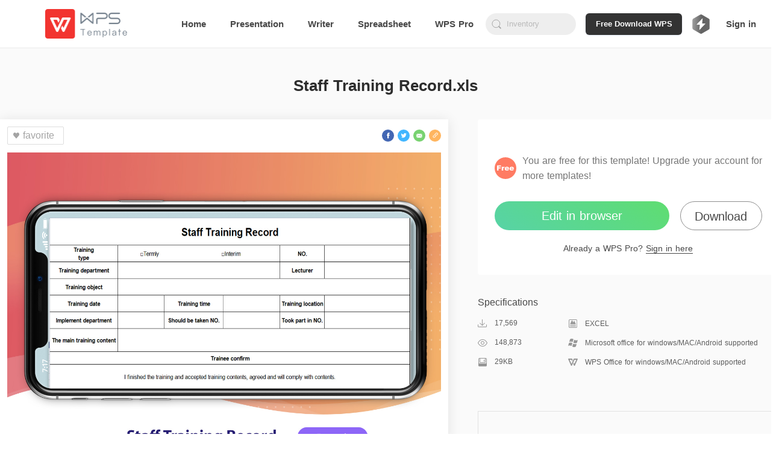

--- FILE ---
content_type: text/html; charset=utf-8
request_url: https://template.wps.com/detail/Staff-Training-Record-xls-EXCEL-an_2469/
body_size: 18725
content:
<!doctype html>
<html data-n-head-ssr lang="en" data-n-head="%7B%22lang%22:%7B%22ssr%22:%22en%22%7D%7D">

<head>
  <meta http-equiv="X-UA-Compatible" content="IE=edge">
  <meta property="fb:app_id" content="235665460362186">
  <title>EXCEL of Staff Training Record.xls  | WPS Free Templates</title><meta data-n-head="ssr" charset="utf-8"><meta data-n-head="ssr" name="robots" content="index"><meta data-n-head="ssr" data-hid="og:site_name" property="og:site_name" content="WPS Template"><meta data-n-head="ssr" data-hid="og:description" property="og:description" content="WPS International Template"><meta data-n-head="ssr" name="viewport" content="width=device-width, initial-scale=1"><meta data-n-head="ssr" name="google-site-verification" content="Gnbm8ER5Yp62b8xmpcsdWWXMzK0_aL3o6GoTnZ2XYEM"><meta data-n-head="ssr" data-hid="mobile-web-app-capable" name="mobile-web-app-capable" content="yes"><meta data-n-head="ssr" data-hid="apple-mobile-web-app-title" name="apple-mobile-web-app-title" content="WPS Template"><meta data-n-head="ssr" data-hid="theme-color" name="theme-color" content="#ff7d32"><meta data-n-head="ssr" data-hid="og:type" name="og:type" property="og:type" content="website"><meta data-n-head="ssr" data-hid="og:title" name="og:title" property="og:title" content="WPS Template"><meta data-n-head="ssr" data-hid="description" name="description" content="You can download EXCEL of Staff Training Record.xls for free in WPS Template. Easy to edit and improve work efficiency with free EXCEL template of Staff Training Record.xls ."><link data-n-head="ssr" rel="icon" type="image/x-icon" href="/favicon.ico"><link data-n-head="ssr" rel="manifest" href="https://ds.cache.wpscdn.com/template-website/manifest.4525d77f.json"><link data-n-head="ssr" rel="shortcut icon" href="https://ds.cache.wpscdn.com/template-website/icons/icon_64.8o0o00M09c0.png"><link data-n-head="ssr" rel="apple-touch-icon" href="https://ds.cache.wpscdn.com/template-website/icons/icon_512.8o0o00M09c0.png" sizes="512x512"><link data-n-head="ssr" rel="canonical" href="https://template.wps.com/detail/Staff-Training-Record-xls-EXCEL-an_2469/"><link data-n-head="ssr" rel="alternate" href="https://template.wps.com/detail/Staff-Training-Record-xls-EXCEL-an_2469/" hreflang="x-default"><link rel="preload" href="https://ds.cache.wpscdn.com/template-website/c9f1d21.js" as="script"><link rel="preload" href="https://ds.cache.wpscdn.com/template-website/80a2cc5.js" as="script"><link rel="preload" href="https://ds.cache.wpscdn.com/template-website/4183c23.js" as="script"><link rel="preload" href="https://ds.cache.wpscdn.com/template-website/0c4182c.js" as="script"><link rel="preload" href="https://ds.cache.wpscdn.com/template-website/34300de.js" as="script"><link rel="preload" href="https://ds.cache.wpscdn.com/template-website/0c0c2d8.js" as="script"><link rel="preload" href="https://ds.cache.wpscdn.com/template-website/2d78275.js" as="script"><style data-vue-ssr-id="0f795e0a:0 56c135b0:0 3fe6f861:0 1fb85085:0 75008b8f:0 259901e2:0 134dcf90:0 237ae98d:0 421056b8:0 3d81bf7a:0 c391b268:0 c1d0b4ee:0 b81b543a:0 878a9f74:0 c06d0860:0 87ba0f66:0 2f28d9c0:0 67471eea:0 01dc67dd:0 6d9ff3c4:0 acd6777a:0 0bd315cf:0 0935b272:0 3cae4d1d:0 31cc11e6:0 27c0f2fc:0 ba1bc6b2:0 07dad41a:0 cb4a4dc4:0 c418ca9c:0 3d51f2da:0">.flex{display:flex}.ccc{align-items:center}.ccc,.ccfs{flex-direction:column;justify-content:center}.ccfs{align-self:flex-start}.ccfe{flex-direction:column;justify-content:center;align-items:flex-end}.cfsfs{align-items:flex-start}.cfsc,.cfsfs{flex-direction:column;justify-content:flex-start}.cfsc{align-items:center}.cfsfe{flex-direction:column;justify-content:flex-start;align-items:flex-end}.cfefs{align-items:flex-start}.cfec,.cfefs{flex-direction:column;justify-content:flex-end}.cfec{align-items:center}.cfefe{justify-content:flex-end}.cfefe,.csbfe{flex-direction:column;align-items:flex-end}.csbfe{justify-content:space-between}.csbc{align-items:center}.csbc,.csbfs{flex-direction:column;justify-content:space-between}.csbfs{align-items:flex-start}.rcc{align-items:center}.rcc,.rcfs{flex-direction:row;justify-content:center}.rcfs{align-items:flex-start}.rcfe{flex-direction:row;justify-content:center;align-items:flex-end}.rfsc{align-items:center}.rfsc,.rfsfs{flex-direction:row;justify-content:flex-start}.rfsfs{align-items:flex-start}.rfsfe{flex-direction:row;justify-content:flex-start;align-items:flex-end}.rfec{align-items:center}.rfec,.rfefs{flex-direction:row;justify-content:flex-end}.rfefs{align-items:flex-start}.rfefe{flex-direction:row;justify-content:flex-end;align-items:flex-end}.rsbfs{align-items:flex-start}.rsbc,.rsbfs{flex-direction:row;justify-content:space-between}.rsac,.rsbc{align-items:center}.rsac{justify-content:space-around}.rsac,.rsbfe{flex-direction:row}.rsbfe{justify-content:space-between;align-items:flex-end}.transform{transform:translate(-50%,-50%);-ms-transform:translate(-50%,-50%);-webkit-transform:translate(-50%,-50%);-o-transform:translate(-50%,-50%);-moz-transform:translate(-50%,-50%)}.transformX{transform:translateX(-50%);-ms-transform:translateX(-50%);-webkit-transform:translateX(-50%);-o-transform:translateX(-50%);-moz-transform:translateX(-50%)}.transformY{transform:translateY(-50%);-ms-transform:translateY(-50%);-webkit-transform:translateY(-50%);-o-transform:translateY(-50%);-moz-transform:translateY(-50%)}.ellipsis{overflow:hidden;text-overflow:ellipsis;white-space:nowrap}.ellipsis2{display:-webkit-box;-webkit-box-orient:vertical;-webkit-line-clamp:2;overflow:hidden}
.nuxt-progress{position:fixed;top:0;left:0;right:0;height:2px;width:0;opacity:1;transition:width .1s,opacity .4s;background-color:#ff7d32;z-index:999999}.nuxt-progress.nuxt-progress-notransition{transition:none}.nuxt-progress-failed{background-color:red}
.env-name{position:fixed;top:0;left:50%;transform:translateX(-50%);font-size:20px;color:red;z-index:999}html{font-family:Avenir,"Microsoft Yahei",Arial,Helvetica,sans-serif;font-size:16px;word-spacing:1px;-ms-text-size-adjust:100%;-webkit-text-size-adjust:100%;-moz-osx-font-smoothing:grayscale;-webkit-font-smoothing:antialiased;box-sizing:border-box}body{overflow-x:auto}*,:after,:before{box-sizing:border-box;margin:0;padding:0;background-repeat:no-repeat}button{outline:none;background-color:transparent}button,input{border:none}ul{list-style:none}a,a:focus,a:hover,a:visited{text-decoration:none;color:#000}.global-contant{min-width:1200px}.container-box{padding-bottom:30px}.main{padding:0 75px;margin:0 auto;display:block;min-width:1200px;max-width:1480px}.image-loading-box{background-image:linear-gradient(90deg,#f2f2f2 25%,#e6e6e6 37%,#f2f2f2 63%);background-size:400% 100%;animation:skeleton-loading 1.4s ease infinite}.ellipsis{white-space:nowrap;overflow:hidden;text-overflow:ellipsis}@keyframes skeleton-loading{0%{background-position:100% 50%}to{background-position:0 50%}}
.nav-box[data-v-79427c40]{height:80px}.flex-none[data-v-79427c40]{flex:0 1 auto}.flex-auto[data-v-79427c40]{flex:1 1 auto}.text-center[data-v-79427c40]{text-align:center}.nav-content[data-v-79427c40]{height:79px;border-bottom:1px solid #ebebeb;z-index:101;transition:all .35s;background-color:#fff;padding:0 75px;height:80px;position:fixed;left:0;right:0;top:0;display:flex;align-items:center}.nav-content .logo[data-v-79427c40]{height:62.5%;margin-right:50px;flex:0 0 auto}.nav-content .logo .logo-image[data-v-79427c40]{height:100%}.nav-content .search-box[data-v-79427c40]{margin-left:20px}.nav-content .navbar-text[data-v-79427c40]{color:#484848;font-size:15px;font-weight:600;height:100%;margin-left:40px;position:relative;display:inline-flex;align-items:center;white-space:nowrap}.nav-content .navbar-text[data-v-79427c40]:after{content:"";position:absolute;width:0;height:2px;background-color:transparent;bottom:0;left:-9999px;right:-9999px;margin:0 auto;transition:all .2s}.nav-content .navbar-text.selected[data-v-79427c40]:after,.nav-content .navbar-text[data-v-79427c40]:hover:after{background-color:#484848;width:60%}.user-box[data-v-79427c40]{margin-left:16px;position:relative;cursor:pointer}.user-box[data-v-79427c40],.user-box .user-avatar[data-v-79427c40]{border-radius:50%;width:36px;height:36px}.user-box .user-avatar[data-v-79427c40]{display:inline-block;background-size:100% 100%}.user-box:hover .info-outer-box[data-v-79427c40]{height:430px}.user-box .info-outer-box[data-v-79427c40]{position:absolute;z-index:10;right:-30px;top:56px;height:0;overflow:hidden;transition:height .3s}.user-box .info-outer-box .infos[data-v-79427c40]{background-color:#fff;border-radius:8px;border:1px solid #ebebeb;padding-bottom:5px;box-shadow:0 1px 3px 0 rgba(0,0,0,.07)}.user-box .info-outer-box .info-item[data-v-79427c40]{display:flex;align-items:center;transition:all .35s;padding-left:24px;padding-right:15px}.user-box .info-outer-box .info-item .user-avatar[data-v-79427c40]{width:48px;height:48px;flex:0 0 auto}.user-box .info-outer-box .info-item .name-email-box[data-v-79427c40]{flex:1 1 auto;margin-left:7px}.user-box .info-outer-box .info-item .name-email-box .user-name[data-v-79427c40]{color:#484848;font-size:16px;line-height:22px;white-space:nowrap;max-width:10em;overflow:hidden;text-overflow:ellipsis}.user-box .info-outer-box .info-item .name-email-box .user-email[data-v-79427c40]{color:#7c7c7c;font-size:14px;height:20px;max-width:125px;overflow:hidden;white-space:nowrap;text-overflow:ellipsis}.user-box .info-outer-box .info-item .icon[data-v-79427c40]{font-size:16px;margin-left:6px;color:#959595;transition:color .3s}.user-box .info-outer-box .info-item .has-text[data-v-79427c40]{margin-left:22px;align-items:stretch;color:#999;font-size:14px;flex:1 1 auto;transition:color .3s;width:100px}.user-box .info-outer-box .info-item .with-border[data-v-79427c40]{border-bottom:1px solid #ebebeb;line-height:49px}.user-box .info-outer-box .user-info[data-v-79427c40]{padding-top:12px;padding-bottom:10px;min-width:200px;cursor:default;background-color:hsla(0,0%,91%,.2);padding-left:14px}.user-box .info-outer-box .my-item[data-v-79427c40]{height:50px}.user-box .info-outer-box .my-item:hover .has-text[data-v-79427c40],.user-box .info-outer-box .my-item:hover .icon[data-v-79427c40]{color:#484848}.user-box .info-outer-box .my-item:hover .icon g[data-v-79427c40],.user-box .info-outer-box .my-item:hover .icon path[data-v-79427c40],.user-box .info-outer-box .my-item:hover .icon polyline[data-v-79427c40],.user-box .info-outer-box .my-item:hover .icon svg[data-v-79427c40]{stroke:#484848;fill:#484848}.signin.navbar-text[data-v-79427c40]{margin-left:20px;cursor:pointer}.cornermark[data-v-79427c40]{position:absolute;left:100%;top:22px}@media screen and (max-width:1600px){.nav-content .navbar-text-more[data-v-79427c40]{display:none}}@media screen and (max-width:1760px){.cornermark[data-v-79427c40]{display:none}}
.nav-bar-input{width:100%;height:46px;line-height:46px;background-color:#fff;border:1px solid #ebebeb;border-radius:4px;padding:0 15px 0 40px;font-size:16px;transition:all .3s;color:#484848}.nav-bar-input:focus{outline:none;box-shadow:0 1px 3px 0 rgba(0,0,0,.07)}.nav-bar-input::-moz-placeholder{color:#767676;line-height:40px}.nav-bar-input::placeholder{color:#767676;line-height:40px}
.search-box[data-v-0e7f92d2]{width:300px;min-width:150px;height:36px;border-radius:24px;position:relative}.search-box .search-icon[data-v-0e7f92d2]{display:inline-block;position:absolute;left:8px;top:0;height:100%;width:22px;background-size:100% auto;background-position:50%;background-image:url([data-uri])}.search-box .search-box-input[data-v-0e7f92d2]{background-color:#eee;outline:none;height:100%;width:100%;padding:5px 5px 5px 35px;border-radius:24px}.search-box .search-box-input[data-v-0e7f92d2]::-moz-placeholder{color:hsla(0,0%,64.3%,.7);font-weight:400}.search-box .search-box-input[data-v-0e7f92d2]::placeholder{color:hsla(0,0%,64.3%,.7);font-weight:400}.search-box .search-box-input.with-close[data-v-0e7f92d2]{padding-right:30px}.search-box .icon-close[data-v-0e7f92d2]{display:inline-block;position:absolute;cursor:pointer;width:16px;height:100%;background-image:url([data-uri]);background-size:100% auto;background-position:50%;right:10px;top:0;display:none}.search-box .icon-close.img-show[data-v-0e7f92d2]{display:inline-block}.search-box .search-panel-as-child[data-v-0e7f92d2]{position:absolute;width:100%;top:100%;left:0;margin-top:6px}.search-box .auto-complete-box[data-v-0e7f92d2]{position:absolute;z-index:2;top:40px;left:0;background-color:#fff;border:1px solid #eee;width:100%;box-shadow:0 4px 12px 0 rgba(0,0,0,.15);border-radius:6px}.search-box .auto-complete-box .auto-complete-list[data-v-0e7f92d2]{list-style-type:none;margin:0;padding:0}.search-box .auto-complete-box .auto-complete-list .auto-complete-item[data-v-0e7f92d2]{height:36px;line-height:36px;margin:0;padding:0 15px;font-size:14px;color:#4f5d79;overflow:hidden;white-space:nowrap;text-overflow:ellipsis;cursor:default}.search-box .auto-complete-box .auto-complete-list .auto-complete-item .hightlight[data-v-0e7f92d2]{color:#f2733d}.search-box .auto-complete-box .auto-complete-list .auto-complete-item.active[data-v-0e7f92d2]{background-color:rgba(0,0,0,.03)}
.search-panel[data-v-926656fe]{padding:8px 4px;border-radius:4px;overflow:hidden;z-index:100;background-color:hsla(0,0%,100%,.98);box-shadow:0 4px 12px 0 rgba(0,0,0,.15);height:346px}.search-panel .empty-el[data-v-926656fe]{position:absolute;bottom:0;left:0;width:100%;height:8px}.search-panel .related .title[data-v-926656fe]{padding-left:4px;font-weight:700;font-size:14px;color:#484848;line-height:30px;position:relative}.search-panel .related .title .remove-btn[data-v-926656fe]{right:6px;width:16px;background-image:url(https://ds.cache.wpscdn.com/template-website/img/icon-trash.a9cf1d6.svg)}.search-panel .related .icon[data-v-926656fe],.search-panel .related .title .remove-btn[data-v-926656fe]{position:absolute;display:inline-block;top:0;height:100%;background-size:100% auto;background-position:50%;cursor:pointer}.search-panel .related .refresh-btn[data-v-926656fe]{background-image:url(https://ds.cache.wpscdn.com/template-website/img/icon-refresh.66b7f5b.png);transform:rotate(0deg);transition:transform .2s linear}.search-panel .related .refresh-btn[data-v-926656fe]:hover{transform:rotate(60deg);transition:transform .1s linear}.search-panel .related .item[data-v-926656fe]{font-weight:500;font-size:14px;color:#484848;cursor:pointer;transition:background-color .05s linear}.search-panel .related .item[data-v-926656fe]:hover{background-color:#eee;border-radius:2px}.search-panel .related .item:hover .item-link .icon-delete[data-v-926656fe]{opacity:1}.search-panel .related .item.history-item[data-v-926656fe]{padding-left:8px}.search-panel .related .item .item-link[data-v-926656fe]{display:block;line-height:30px;position:relative;overflow:hidden;text-overflow:ellipsis;white-space:nowrap;color:rgba(72,72,72,.8)}.search-panel .related .item .item-link.with-delete[data-v-926656fe]{padding-right:26px}.search-panel .related .item .item-link .icon-delete[data-v-926656fe]{display:inline-block;position:absolute;width:16px;height:100%;top:0;right:6px;cursor:pointer;background-image:url([data-uri]);background-size:100% auto;background-position:50%;opacity:0}.search-panel .related .item .item-link.with-index[data-v-926656fe]{padding-left:26px}.search-panel .related .item .item-link .index[data-v-926656fe]{display:inline-block;position:absolute;top:0;left:0;line-height:30px;width:26px;padding-right:4px;text-align:center}.search-panel .related .item .item-link .index-1[data-v-926656fe]{color:#ce0b0b}.search-panel .related .item .item-link .index-2[data-v-926656fe]{color:#f40}.search-panel .related .item .item-link .index-3[data-v-926656fe]{color:#ff7373}.search-panel .related .item .item-link .index-color[data-v-926656fe]{color:#ff9c19}
.premium-logo-container[data-v-30546e9d]{display:flex;flex-direction:row;justify-content:space-between;align-items:center;margin-left:16px;height:36px;border-radius:18px;position:relative;cursor:pointer}.premium-logo-container .grade-logo[data-v-30546e9d]{margin-right:5px;width:32px;height:32px;filter:grayscale(1)}.premium-logo-container .grade-logo-login[data-v-30546e9d]{width:32px;height:32px;filter:grayscale(0)}.premium-logo-container .upgrade[data-v-30546e9d]{height:16px;font-size:12px;font-weight:800;color:#8759e5}.premium-logo-container .premium-interests[data-v-30546e9d]{width:240px;background:#fff;box-shadow:0 4px 20px 0 rgba(0,0,0,.1);border-radius:4px;position:absolute;top:56px;z-index:15;right:0;height:0;overflow:hidden;transition:all .3s}.premium-logo-container .premium-interests-box[data-v-30546e9d]{padding:20px 12px;background:#fff}.premium-logo-container .to-interests-btn[data-v-30546e9d]{display:block;height:40px;line-height:40px;background:linear-gradient(-45deg,#45c5ff,#3596ff,#2867ff,#894ef8);background-size:400% 400%;animation:gradientbg-30546e9d 15s ease infinite;border-radius:20px;text-align:center;font-size:14px;font-weight:800;color:#fff;cursor:pointer}.premium-logo-container .to-interests-btn[data-v-30546e9d]:before{position:absolute;content:"";left:32px;width:29px;height:40px;top:20px;background:url([data-uri]) 50% no-repeat}.premium-logo-container .to-interests-btn[data-v-30546e9d]:after{position:absolute;content:"";right:32px;width:29px;height:40px;top:20px;background:url([data-uri]) 50% no-repeat}.premium-logo-container .sign-in-wrapper[data-v-30546e9d]{margin-top:12px;font-size:12px;font-weight:500;text-align:center;color:#999;cursor:pointer}.premium-logo-container .sign-in-wrapper .sign-in[data-v-30546e9d]{color:#3596ff}.premium-logo-container .premium-user-info[data-v-30546e9d]{text-align:center}.premium-logo-container .premium-user-info .premium-icon[data-v-30546e9d]{width:30px;height:30px;margin-bottom:7px}.premium-logo-container .premium-user-info .premiun-title[data-v-30546e9d]{font-size:14px;font-weight:900;color:#666;margin-bottom:4px}.premium-logo-container .premium-user-info .expire-time[data-v-30546e9d]{font-size:12px;font-weight:500;color:#999}.premium-logo-container .feature[data-v-30546e9d]{display:flex;flex-direction:row;justify-content:space-between;align-items:center;margin-top:16px}.premium-logo-container .feature-text[data-v-30546e9d]{margin:0 8px;font-size:12px;font-weight:500;color:#999}.premium-logo-container .left-line[data-v-30546e9d],.premium-logo-container .right-line[data-v-30546e9d]{flex:1;height:1px;background:#e6e6e6}.premium-logo-container .interests-list[data-v-30546e9d]{margin-top:12px}.premium-logo-container .interests-list .interests-item[data-v-30546e9d]{display:flex;flex-direction:row;align-items:center;margin-top:12px}.premium-logo-container .interests-list .interests-icon[data-v-30546e9d]{width:16px;height:16px;margin-right:10px}.premium-logo-container .interests-list .interests-info[data-v-30546e9d]{flex:1;font-size:12px;font-weight:500;color:#999}.premium-logo-container-login[data-v-30546e9d]{border:none;padding:0}.cursor-default[data-v-30546e9d]{cursor:default}@keyframes gradientbg-30546e9d{0%{background-position:0 50%}50%{background-position:100% 50%}to{background-position:0 50%}}
.template-detail-wrapper[data-v-76c92fd2]{width:100%;background:#fafafa}.template-title-desc[data-v-76c92fd2]{padding-top:42px;padding-bottom:36px;font-size:26px;font-weight:600;color:#2d2d2d;line-height:40px;width:100%;text-align:center}.recommend-row-container[data-v-76c92fd2]{width:calc(1244px + 3.8%);margin:36px auto 0}.template-content[data-v-76c92fd2]{width:calc(1244px + 3.8%);margin:0 auto;clear:both;display:flex;flex-direction:row;justify-content:space-between}.template-content .template-content-left[data-v-76c92fd2]{width:744px;border-radius:2px;height:auto;padding-bottom:43px}.template-content .template-content-left .left-wrapper[data-v-76c92fd2]{background:#fff;padding:12px;box-shadow:0 2px 20px 0 rgba(0,0,0,.1)}.template-content .template-content-left .rate-wrapper[data-v-76c92fd2]{margin-top:36px;text-align:center;margin-bottom:31px}.template-content .template-content-left .rate-wrapper .rate-text[data-v-76c92fd2]{height:17px;font-size:12px;font-weight:500;color:#484848;line-height:17px;margin-bottom:8px}.template-content .template-content-left .rate-wrapper .rate-text .rating-level[data-v-76c92fd2]{height:17px;font-size:12px;font-weight:500;color:#369e58;line-height:17px}.template-content .template-content-left .rate-wrapper .star-wrapper[data-v-76c92fd2]{text-align:center}.template-content .template-content-left .template-left-list[data-v-76c92fd2]{width:100%;margin-top:13px}.template-content .template-content-left .thumb-image[data-v-76c92fd2]{width:100%}.template-content .template-content-left .content-left-top[data-v-76c92fd2]{display:flex;flex-direction:row;justify-content:space-between;align-items:center}.template-content .template-content-left .share-wrapper[data-v-76c92fd2]{display:flex;flex-direction:row}.template-content .template-content-right[data-v-76c92fd2]{width:500px;flex-shrink:0}.template-content .template-content-right .template-right-top[data-v-76c92fd2]{padding:56px 28px 34px;background:#fff;border-radius:4px}.template-content .template-content-right .template-right-top .vip-info[data-v-76c92fd2]{width:100%;display:flex;flex-direction:row;align-items:center;margin-bottom:30px}.template-content .template-content-right .template-right-top .vip-info .vip-icon[data-v-76c92fd2]{width:36px;height:36px;margin-right:10px;flex-shrink:0}.template-content .template-content-right .template-right-top .vip-info .vip-intro[data-v-76c92fd2]{flex:1;font-size:16px;font-weight:400;color:#757575;line-height:25px}.template-content .template-content-right .template-right-top .vip-info .premium[data-v-76c92fd2]{color:#b99067}.template-content .template-content-right .template-right-top .button-wrapper[data-v-76c92fd2]{display:flex;flex-direction:row;justify-content:space-between;grid-gap:12px;gap:12px}.template-content .template-content-right .template-right-top .premium-button[data-v-76c92fd2]{height:48px;background:linear-gradient(291.8deg,#894ef8 -26.55%,#2567ff 40.24%,#45c5ff 110.52%);border-radius:24px;flex:5;font-size:20px;font-weight:500;color:#fff;line-height:48px;text-align:center;cursor:pointer;margin-bottom:20px}.template-content .template-content-right .template-right-top .premium-button[data-v-76c92fd2]:hover{opacity:.8}.template-content .template-content-right .template-right-top .secondary-button[data-v-76c92fd2]{height:48px;background:transparent;border:1px solid #8e8e8e;border-radius:24px;flex:3;font-family:PingFang SC;font-weight:500;font-size:16px;color:#484848;line-height:44px;text-align:center;cursor:pointer;margin-bottom:20px;position:relative}.template-content .template-content-right .template-right-top .secondary-button[data-v-76c92fd2]:before{content:"Download WPS Office desktop app for more templates";position:absolute;top:100%;left:50%;transform:translateX(-50%);margin-top:8px;background:#575757;color:#fff;padding:12px 16px;border-radius:8px;box-shadow:0 4px 20px rgba(0,0,0,.15);width:350px;font-size:12px;font-weight:400;line-height:16px;text-align:left;white-space:pre-line;opacity:0;visibility:hidden;transition:opacity .2s ease-in-out,visibility .2s ease-in-out,transform .2s ease-in-out;transform:translateX(-50%) translateY(-4px);z-index:1000}.template-content .template-content-right .template-right-top .secondary-button[data-v-76c92fd2]:after{content:"";position:absolute;top:100%;left:50%;transform:translateX(-50%);margin-top:0;width:0;height:0;border-left:8px solid transparent;border-right:8px solid transparent;border-bottom:8px solid #575757;opacity:0;visibility:hidden;transition:opacity .2s ease-in-out,visibility .2s ease-in-out;z-index:999}.template-content .template-content-right .template-right-top .secondary-button[data-v-76c92fd2]:hover{opacity:.8}.template-content .template-content-right .template-right-top .secondary-button[data-v-76c92fd2]:hover:before{opacity:1;visibility:visible;transform:translateX(-50%) translateY(0)}.template-content .template-content-right .template-right-top .secondary-button[data-v-76c92fd2]:hover:after{opacity:1;visibility:visible}.template-content .template-content-right .template-right-top .enjoy-us[data-v-76c92fd2]{height:48px;background:linear-gradient(216deg,#5fdd71,#57d3a6);border-radius:24px;font-size:20px;font-weight:500;color:#fff;line-height:48px;text-align:center;cursor:pointer;margin-bottom:20px;width:290px}.template-content .template-content-right .template-right-top .enjoy-us[data-v-76c92fd2]:hover{background:linear-gradient(216deg,rgba(95,221,113,.8),rgba(87,211,166,.8))}.template-content .template-content-right .template-right-top .down-load[data-v-76c92fd2]{height:48px;border-radius:24px;border:1px solid #8e8e8e;font-size:20px;font-weight:500;color:#484848;line-height:48px;width:136px;text-align:center;cursor:pointer}.template-content .template-content-right .template-right-top .down-load[data-v-76c92fd2]:hover{color:#000}.template-content .template-content-right .template-right-top .sign-premuim[data-v-76c92fd2]{height:20px;font-size:14px;font-weight:500;color:#484848;line-height:20px;width:100%;text-align:center}.template-content .template-content-right .template-right-top .sign-premuim .sign-in[data-v-76c92fd2]{border-bottom:1px solid #484848;cursor:pointer}.template-content .template-content-right .template-right-top .sign-premuim .sign-in[data-v-76c92fd2]:hover{border-bottom:1px solid rgba(72,72,72,.8);color:rgba(72,72,72,.8)}.template-content .template-content-right .specifications-wrapper[data-v-76c92fd2]{padding-bottom:48px;width:100%}.template-content .template-content-right .specifications-wrapper .specifications-title[data-v-76c92fd2]{height:22px;font-size:16px;font-weight:500;color:#484848;line-height:22px;margin-top:35px}.template-content .template-content-right .specifications-wrapper .specifications-about-info[data-v-76c92fd2]{display:flex;flex-direction:column}.template-content .template-content-right .specifications-wrapper .specifications-about-info .specifications-about-item[data-v-76c92fd2]{flex:1;display:flex;flex-direction:row;justify-content:space-between;align-items:center;margin-top:16px}.template-content .template-content-right .specifications-wrapper .specifications-about-info .specifications-about-item .about-item-left[data-v-76c92fd2]{flex:3;display:flex;align-items:center}.template-content .template-content-right .specifications-wrapper .specifications-about-info .specifications-about-item .about-item-right[data-v-76c92fd2]{flex:7;display:flex;align-items:center}.template-content .template-content-right .specifications-wrapper .specifications-about-info .specifications-about-item .about-item-icon[data-v-76c92fd2]{margin-right:12px;width:16px;height:16px;flex-shrink:0}.template-content .template-content-right .specifications-wrapper .specifications-about-info .specifications-about-item .item-left-text[data-v-76c92fd2]{height:16px;font-size:12px;font-weight:500;color:#5d5d5d}.template-content .template-content-right .specifications-wrapper .specifications-about-info .specifications-about-item .item-right-text[data-v-76c92fd2]{font-size:12px;font-weight:500;color:#5d5d5d}.template-content .template-content-right .border-bottom[data-v-76c92fd2]{border-bottom:1px solid #e6e6e6}
.d-box[data-v-50f56032]{height:80px;padding:0 42px;z-index:150;position:fixed;top:0;left:0;right:0;background-color:#fff;display:flex;flex-direction:row;justify-content:space-between;align-items:center;box-shadow:0 4px 16px 4px rgba(0,0,0,.07);transition:transform .5s;transform:translateY(-120px)}.d-box.show[data-v-50f56032]{transform:translateY(0)}.d-box .t-info[data-v-50f56032]{flex:1;margin-right:20px;display:flex;align-items:center;flex-direction:row;max-width:calc(100% - 500px);min-width:0}.d-box .t-info .logo-box[data-v-50f56032]{width:36px;height:36px;background-size:100% 100%;margin-right:4px;flex-shrink:0}.d-box .t-info .t-name[data-v-50f56032]{height:40px;font-size:20px;font-weight:500;color:#2d2d2d;line-height:40px;overflow:hidden;text-overflow:ellipsis;white-space:nowrap;flex:1;min-width:0}.d-box .t-info .logo-p[data-v-50f56032]{background-image:url(https://ds.cache.wpscdn.com/template-website/img/ppt.565fa3d.svg)}.d-box .t-info .logo-s[data-v-50f56032]{background-image:url(https://ds.cache.wpscdn.com/template-website/img/xls.71a4a8f.svg)}.d-box .t-info .logo-w[data-v-50f56032]{background-image:url(https://ds.cache.wpscdn.com/template-website/img/wps.96f168f.svg)}.d-box .btn-group[data-v-50f56032]{display:flex;flex-direction:row;align-items:center;justify-content:space-between;width:450px;flex-shrink:0}.d-box .flex-right[data-v-50f56032]{justify-content:flex-end;grid-gap:12px;gap:12px;width:500px}.d-box .btn-down[data-v-50f56032],.d-box .premium-button[data-v-50f56032]{height:40px;background:linear-gradient(216deg,#5fdd71,#57d3a6);border-radius:24px;font-size:20px;font-weight:500;color:#fff;line-height:40px;text-align:center;margin-right:15px;cursor:pointer;width:290px}.d-box .btn-down[data-v-50f56032]:hover,.d-box .premium-button[data-v-50f56032]:hover{opacity:.8}.d-box .premium-button[data-v-50f56032]{background:linear-gradient(291.8deg,#894ef8 -26.55%,#2567ff 40.24%,#45c5ff 110.52%);width:290px;margin-right:0}.d-box .premium-button[data-v-50f56032]:hover{opacity:.8}.d-box .secondary-button[data-v-50f56032]{background:transparent;border:1px solid #8e8e8e;color:#484848;width:180px;margin-right:0;position:relative;height:40px;border-radius:24px;font-size:20px;font-weight:500;line-height:40px;text-align:center;cursor:pointer}.d-box .secondary-button[data-v-50f56032]:hover{background:transparent;opacity:.8}.d-box .down-load[data-v-50f56032]{height:40px;border-radius:24px;border:1px solid #8e8e8e;font-size:20px;font-weight:500;color:#484848;line-height:40px;width:136px;text-align:center;cursor:pointer}.d-box .down-load[data-v-50f56032]:hover{color:#000}
.use-now-com[data-v-10a09dea]{display:inline-block}
.download[data-v-51c50af9]{display:inline-block}
.favorite-button[data-v-01118f3f]{display:flex;align-items:center;background:#fff;border-radius:2px;border:1px solid #ddd;height:30px;font-weight:500;color:#a4a4a4;padding:7px 15px 7px 6px}.favorite-button[data-v-01118f3f]:hover{cursor:pointer}.favorite-icon[data-v-01118f3f]{width:16px;height:16px;margin-right:3px}
.share-facebook[data-v-66acffc0]{cursor:pointer;position:relative;margin-right:6px}.share-facebook[data-v-66acffc0]:hover{opacity:.8}.share-facebook .share-image[data-v-66acffc0]{width:100%;position:absolute;left:0;top:0}
.share-twitter[data-v-9a91e7a4]{margin-right:6px;cursor:pointer;position:relative}.share-twitter[data-v-9a91e7a4]:hover{opacity:.8}.share-twitter .share-image[data-v-9a91e7a4]{width:100%;position:absolute;left:0;top:0}
.share-email[data-v-955e1a86]{cursor:pointer;position:relative;margin-right:6px}.share-email[data-v-955e1a86]:hover{opacity:.8}.share-email .share-image[data-v-955e1a86]{width:100%;position:absolute;left:0;top:0}
.share-copylink[data-v-6837fa08]{cursor:pointer;position:relative}.share-copylink[data-v-6837fa08]:hover{opacity:.8}.share-copylink .share-image[data-v-6837fa08]{width:100%;position:absolute;left:0;top:0}
.star[data-v-2954d09c],.unstar[data-v-2954d09c]{width:24px;height:24px;cursor:pointer;margin-right:8px}
.r-title[data-v-afc20a06]{height:22px;font-size:16px;font-weight:500;color:#484848;line-height:22px;margin-top:20px;margin-bottom:24px}.recommend-list-wrapper[data-v-afc20a06]{display:flex;flex-direction:row;margin-bottom:16px;height:108px;border-radius:2px;overflow:hidden;cursor:pointer;background:#fff;transition:all .3s}.recommend-list-wrapper[data-v-afc20a06]:hover{box-shadow:0 10px 10px 0 rgba(0,0,0,.05)}.recommend-list-wrapper:hover .item-right .item-right-text[data-v-afc20a06]{color:#000}.item-left[data-v-afc20a06]{width:192px;height:100%;flex-shrink:0;margin-right:16px}.item-left .thumbs-img[data-v-afc20a06]{width:100%;height:100%}.item-right[data-v-afc20a06]{flex:1;display:flex;flex-direction:column;justify-content:space-between;height:100%;padding:8px 0}.item-right .top-wrapper[data-v-afc20a06]{margin-bottom:8px}.item-right .premium-logo-wrapper[data-v-afc20a06]{height:16px;margin-bottom:8px}.item-right .premium-logo[data-v-afc20a06]{width:46px;height:16px;flex-shrink:0}.item-right .item-right-text[data-v-afc20a06]{transition:all .3s;color:#333}.item-right .item-right-icon-box[data-v-afc20a06]{display:flex;flex-direction:row;align-items:center}.item-right .item-right-icon-box .item-right-icon[data-v-afc20a06]{width:16px;height:16px;margin-right:8px}.item-right .item-right-icon-box .look-number[data-v-afc20a06]{color:#888;font-size:12px}
.logtail-word-container[data-v-c4a4cd42]{padding:15px;border:1px solid #e2e2e2;margin-top:25px}.logtail-word-container .title-container[data-v-c4a4cd42]{position:relative}.logtail-word-container .title-container .title[data-v-c4a4cd42]{font-size:16px;font-weight:700;color:#333;line-height:22px;margin-top:20px;margin-bottom:24px}.logtail-word-container .title-container .ellipsis[data-v-c4a4cd42]{white-space:nowrap;overflow:hidden;text-overflow:ellipsis;cursor:pointer}.logtail-word-container .list-container[data-v-c4a4cd42]{margin-top:15px}.logtail-word-container .list-item[data-v-c4a4cd42]{margin:12px 0}.logtail-word-container .top-item[data-v-c4a4cd42]{display:inline-block;padding:3px 5px;max-width:100%;background-color:#eff3f6}.logtail-word-container .top-item[data-v-c4a4cd42]:hover{background-color:#e1e7eb}
.recommend-container[data-v-68b48577]{width:100%}.title[data-v-68b48577]{height:24px;font-size:18px;font-weight:500;color:#484848;line-height:24px;margin-bottom:12px}.card-container[data-v-68b48577]{display:flex;flex-wrap:wrap;justify-content:space-between;flex-direction:row}.card-item[data-v-68b48577]{background:#fff;width:240px;margin-bottom:24px;cursor:pointer;transition:all .3s;border-radius:8px;overflow:hidden}.card-item[data-v-68b48577]:hover{box-shadow:0 10px 30px 0 rgba(0,0,0,.16)}.card-item:hover .item-name[data-v-68b48577]{color:#000}.item-bottom[data-v-68b48577]{padding:8px 10px}.item-bottom .item-name-container[data-v-68b48577]{display:flex;flex-direction:row;margin-bottom:6px;justify-content:space-between}.item-bottom .item-name[data-v-68b48577]{transition:all .3s;font-size:10px;font-weight:600;color:#484848;line-height:14px;margin-right:10px}.item-bottom .premium-logo[data-v-68b48577]{width:46px;height:16px;flex-shrink:0}.item-right-icon-box[data-v-68b48577]{display:flex;flex-direction:row;align-items:center}.item-right-icon-box .item-right-icon[data-v-68b48577]{width:16px;height:16px;margin-right:8px}.item-right-icon-box .item-count[data-v-68b48577]{color:#888;font-size:12px}.thumbs-img[data-v-68b48577]{width:100%;height:128px}
.bottom-banner[data-v-c18bdfb4]{position:fixed;bottom:0;left:0;right:0;background:#fff;color:#333;z-index:1000;box-shadow:0 -2px 10px rgba(0,0,0,.1);border-top:1px solid #e0e0e0;height:88px;transform:translateY(100%);transition:transform .3s ease-in-out}.bottom-banner.show[data-v-c18bdfb4]{transform:translateY(0)}.banner-content[data-v-c18bdfb4]{display:flex;align-items:center;justify-content:space-between;padding:0 24px;height:100%;max-width:1200px;margin:0 auto}@media (max-width:768px){.banner-content[data-v-c18bdfb4]{padding:0 16px}}.banner-left[data-v-c18bdfb4]{display:flex;align-items:center;grid-gap:16px;gap:16px;flex:1}.banner-icon[data-v-c18bdfb4]{width:48px;height:48px;border-radius:8px;background-image:url(https://ds.cache.wpscdn.com/template-website/img/wps_icon_round.7a611e7.svg);background-size:cover;margin-right:7px}@media (max-width:768px){.banner-icon[data-v-c18bdfb4]{width:40px;height:40px}}.banner-text[data-v-c18bdfb4]{flex:1}.banner-text h3[data-v-c18bdfb4]{margin:0 0 4px;font-size:20px;font-weight:500;color:#333;line-height:1.3;font-family:Inter}.banner-text p[data-v-c18bdfb4]{margin:0;font-size:14px;color:#666;line-height:1.4}@media (max-width:768px){.banner-text h3[data-v-c18bdfb4]{font-size:14px}.banner-text p[data-v-c18bdfb4]{font-size:12px}}.banner-actions[data-v-c18bdfb4]{grid-gap:12px;gap:12px}.banner-actions[data-v-c18bdfb4],.btn-primary[data-v-c18bdfb4]{display:flex;align-items:center}.btn-primary[data-v-c18bdfb4]{background:#333;border:none;color:#fff;padding:12px 20px;border-radius:6px;font-size:16px;font-weight:500;cursor:pointer;transition:all .2s ease;grid-gap:8px;gap:8px}.btn-primary[data-v-c18bdfb4]:hover{background:#555}@media (max-width:768px){.btn-primary[data-v-c18bdfb4]{padding:10px 16px;font-size:12px}}.btn-icon[data-v-c18bdfb4]{width:24px;height:24px;background-image:url(https://ds.cache.wpscdn.com/template-website/img/Download.76a8f5c.svg);background-size:contain;background-repeat:no-repeat;background-position:50%;display:inline-block;flex-shrink:0}.btn-close[data-v-c18bdfb4]{margin-left:20px;background:transparent;border:none;color:rgba(13,13,13,.89804);font-size:14px;line-height:1;cursor:pointer;padding:4px;border-radius:4px;transition:background .2s ease}.btn-close[data-v-c18bdfb4]:hover{text-decoration:underline;opacity:.8}
.back-to-top[data-v-5e48e0fb]{width:38px;height:38px;position:fixed;right:0;bottom:40%;background-color:#b5b5b5;display:inline-flex;align-items:center;justify-content:center;cursor:pointer}.back-to-top .arrow-left-icon[data-v-5e48e0fb]{color:#fff;font-size:20px;transform:rotate(90deg)}
.icon-arrow-left[data-v-7cfceac6]{color:#484848}
.global-icon{display:inline-flex;align-items:center;justify-content:center;width:1em;height:1em;transition:color .5s}
.footer[data-v-02315b64]{background-color:#353535}.footer .footer-wrapper[data-v-02315b64]{margin:auto}.footer .footer-wrapper .footer-item-wrapper[data-v-02315b64]{padding:75px 0;display:flex;justify-content:space-between}.footer .footer-wrapper .footer-item-wrapper .footer-item[data-v-02315b64]{display:inline-block;vertical-align:top}.footer .footer-wrapper .footer-item-wrapper .footer-item .logo[data-v-02315b64]{width:135px;height:49px;background-image:url(https://ds.cache.wpscdn.com/template-website/img/logo.efb82aa.png);background-size:100% 100%}
.footer-products .footer-products-title[data-v-79d34e68]{color:#fff;font-size:20px;margin-bottom:15px}.footer-products .footer-products-list[data-v-79d34e68]{list-style-type:none;padding:0;margin:0}.footer-products .footer-products-list .footer-products-list-item[data-v-79d34e68]{margin-bottom:10px}.footer-products .footer-products-list .footer-products-list-item .footer-products-link[data-v-79d34e68]{text-decoration:none;color:#bfbfbf;font-size:14px}.footer-products .footer-products-list .footer-products-list-item .footer-products-link[data-v-79d34e68]:hover{text-decoration:underline}
.footer-company .footer-company-title[data-v-5f1c5588]{color:#fff;font-size:20px;margin-bottom:15px}.footer-company .footer-company-list[data-v-5f1c5588]{list-style-type:none;padding:0;margin:0}.footer-company .footer-company-list .footer-company-list-item[data-v-5f1c5588]{margin-bottom:10px}.footer-company .footer-company-list .footer-company-list-item .footer-company-link[data-v-5f1c5588]{text-decoration:none;color:#bfbfbf;font-size:14px}.footer-company .footer-company-list .footer-company-list-item .footer-company-link[data-v-5f1c5588]:hover{text-decoration:underline}
.footer-support .footer-support-title[data-v-01505a54]{color:#fff;font-size:20px;margin-bottom:15px}.footer-support .footer-support-list[data-v-01505a54]{list-style-type:none;padding:0;margin:0}.footer-support .footer-support-list .footer-support-list-item[data-v-01505a54]{margin-bottom:10px}.footer-support .footer-support-list .footer-support-list-item .footer-support-link[data-v-01505a54]{text-decoration:none;color:#bfbfbf;font-size:14px}.footer-support .footer-support-list .footer-support-list-item .footer-support-link[data-v-01505a54]:hover{text-decoration:underline}
.footer-follow-us[data-v-98980b54]{color:#fff}.footer-follow-us .footer-follow-us-title[data-v-98980b54]{font-size:20px;margin-bottom:15px}.footer-follow-us .footer-follow-us-content .footer-follow-us-item[data-v-98980b54]{width:24px;height:24px;display:inline-block;margin-right:12px;background-repeat:no-repeat;background-size:24px 24px}.footer-follow-us .footer-follow-us-content .footer-follow-us-item.facebook[data-v-98980b54]{background-image:url([data-uri])}.footer-follow-us .footer-follow-us-content .footer-follow-us-item.youtube[data-v-98980b54]{background-image:url(https://ds.cache.wpscdn.com/template-website/img/youtube.f4e6413.png)}.footer-follow-us .footer-follow-us-content .footer-follow-us-item.twitter[data-v-98980b54]{background-image:url([data-uri])}.footer-follow-us .footer-follow-us-content .footer-follow-us-item.instagram[data-v-98980b54]{background-image:url(https://ds.cache.wpscdn.com/template-website/img/instagram.41316e3.png)}.footer-follow-us .download_bottom[data-v-98980b54]{display:flex;align-items:center;margin-top:20px;cursor:pointer;color:#fff;font-family:PingFang SC;font-weight:400;font-style:Semibold;font-size:12px;text-decoration:underline;-webkit-text-decoration-style:solid;text-decoration-style:solid}.footer-follow-us .download_bottom[data-v-98980b54]:hover{opacity:.8}.footer-follow-us .download_bottom .btn-icon[data-v-98980b54]{width:17px;height:17px;background-image:url(https://ds.cache.wpscdn.com/template-website/img/Download.76a8f5c.svg);background-size:contain;background-repeat:no-repeat;background-position:50%;margin-right:4px}
.footer-copyright[data-v-d84cd7e2]{text-align:center;color:#bfbfbf;font-size:14px;height:80px;line-height:80px;border-top:1px solid #4b4b4b;box-shadow:0 1 0 0 #262626}</style>
</head>

<body >
  <div data-server-rendered="true" id="__nuxt"><!----><div id="__layout"><div class="global-contant"><nav id="nav" class="nav-box" data-v-79427c40><div class="nav-content" data-v-79427c40><a href="/" class="logo nuxt-link-active" data-v-79427c40><img src="https://ds.cache.wpscdn.com/template-website/img/logo.efb82aa.png" alt="WPS Template - Free Download Writer, Presentation &amp; Spreadsheet Templates" class="logo-image" data-v-79427c40></a> <a href="/" class="flex-none navbar-text nuxt-link-active" data-v-79427c40><span class="text-center" data-v-79427c40>Home</span></a> <a href="/ppt/" class="flex-none navbar-text" data-v-79427c40><span class="text-center" data-v-79427c40>Presentation</span></a> <a href="/word/" class="flex-none navbar-text" data-v-79427c40><span class="text-center" data-v-79427c40>Writer</span></a> <a href="/excel/" class="flex-none navbar-text" data-v-79427c40><span class="text-center" data-v-79427c40>Spreadsheet</span></a> <a href="/channels/" class="flex-none navbar-text" data-v-79427c40><span class="text-center" data-v-79427c40>WPS Pro</span></a> <a target="_blank" href="https://resume.wps.com?utm_source=wps_template_website&utm_medium=nav" class="flex-none navbar-text navbar-text-more" data-v-79427c40><span class="text-center" data-v-79427c40>Resume Master</span> <img src="https://ds.cache.wpscdn.com/template-website/img/corner-mark.ebf8837.png" alt="cornermark" class="cornermark" data-v-79427c40></a> <div class="flex-auto" data-v-79427c40></div> <div class="search-box search-box" data-v-0e7f92d2 data-v-79427c40><i class="search-icon" data-v-0e7f92d2></i> <input placeholder="" value="" class="search-box-input" data-v-0e7f92d2> <i class="icon-close" data-v-0e7f92d2></i> <div class="auto-complete-box" style="display:none;" data-v-0e7f92d2><ul class="auto-complete-list" data-v-0e7f92d2></ul></div> <div class="search-panel search-panel-as-child" style="display:none;" data-v-926656fe data-v-0e7f92d2><!----> <div class="related" data-v-926656fe><div class="title" data-v-926656fe>Hot</div> <ul data-v-926656fe></ul></div> <div class="empty-el" data-v-926656fe></div></div></div> <!----> <div class="premium-logo-container" data-v-30546e9d data-v-79427c40><img alt="premium-no-bg.svg" src="https://ds.cache.wpscdn.com/template-website/img/premium-no-bg.2d636ee.svg" class="grade-logo" data-v-30546e9d> <div class="premium-interests" data-v-30546e9d><div class="premium-interests-box cursor-default" data-v-30546e9d><a href="https://www.wps.com/pricing/?source=tempmall_web" class="to-interests-btn" style="display:;" data-v-30546e9d>Upgrade Now</a> <p class="sign-in-wrapper" style="display:;" data-v-30546e9d>
        Already a WPS Pro?
        <span class="sign-in" data-v-30546e9d>Sign in</span> Here
      </p> <div class="premium-user-info" style="display:none;" data-v-30546e9d><img src="https://ds.cache.wpscdn.com/template-website/img/premium-no-bg.2d636ee.svg" class="premium-icon" data-v-30546e9d> <p class="premiun-title" data-v-30546e9d>WPS Pro</p> <span class="expire-time" data-v-30546e9d>Valid to
          </span></div> <p class="feature" data-v-30546e9d><span class="left-line" data-v-30546e9d></span> <span class="feature-text" data-v-30546e9d>Feature</span> <span class="right-line" data-v-30546e9d></span></p> <ul class="interests-list" data-v-30546e9d><li class="interests-item" data-v-30546e9d><img src="https://ds.cache.wpscdn.com/template-website/img/upgrade-tick.40a39d6.svg" alt="icon" class="interests-icon" data-v-30546e9d> <span class="interests-info" data-v-30546e9d>Full access to WPS Resume</span></li> <li class="interests-item" data-v-30546e9d><img src="https://ds.cache.wpscdn.com/template-website/img/upgrade-tick.40a39d6.svg" alt="icon" class="interests-icon" data-v-30546e9d> <span class="interests-info" data-v-30546e9d>Unlimted downloads of Library</span></li> <li class="interests-item" data-v-30546e9d><img src="https://ds.cache.wpscdn.com/template-website/img/upgrade-tick.40a39d6.svg" alt="icon" class="interests-icon" data-v-30546e9d> <span class="interests-info" data-v-30546e9d>Ad-Free and Cross-Platform</span></li> <li class="interests-item" data-v-30546e9d><img src="https://ds.cache.wpscdn.com/template-website/img/upgrade-tick.40a39d6.svg" alt="icon" class="interests-icon" data-v-30546e9d> <span class="interests-info" data-v-30546e9d>20GB WPS Cloud Storage</span></li></ul></div></div></div> <div class="flex-none navbar-text signin" data-v-79427c40>
      Sign in
    </div></div></nav> <section class="template-detail-wrapper container-box" data-v-76c92fd2><nav class="d-box" data-v-50f56032 data-v-76c92fd2><div class="t-info" data-v-50f56032><span class="logo-box logo-s" data-v-50f56032></span> <span class="t-name" data-v-50f56032>Staff Training Record.xls</span></div> <div class="btn-group" data-v-50f56032><div class="use-now-com btn-down-wrapper" data-v-10a09dea data-v-50f56032><button loginSourcePosition="templates_detail_editinbrowser" class="btn-down" data-v-10a09dea data-v-50f56032>
        Edit in browser
      </button></div> <div class="download" data-v-51c50af9 data-v-50f56032><p class="down-load" data-v-51c50af9 data-v-50f56032>Download</p></div></div></nav> <div class="detail-container" data-v-76c92fd2><h1 class="template-title-desc" data-v-76c92fd2>Staff Training Record.xls</h1> <div class="template-content" data-v-76c92fd2><div class="template-content-left" data-v-76c92fd2><div class="left-wrapper" data-v-76c92fd2><div class="content-left-top" data-v-76c92fd2><p class="favorite-button" data-v-01118f3f data-v-76c92fd2><img src="https://ds.cache.wpscdn.com/template-website/img/icon_love.8d68fe5.svg" alt="icon" class="favorite-icon" style="display:;" data-v-01118f3f> <img src="https://ds.cache.wpscdn.com/template-website/img/icon_loved.2880f06.svg" alt="icon" class="favorite-icon" style="display:none;" data-v-01118f3f>
  favorite
</p> <div class="share-wrapper" data-v-76c92fd2><div class="share-facebook" style="height:20px;width:20px;" data-v-66acffc0 data-v-76c92fd2><img src="[data-uri]" alt="share-image" class="share-image" data-v-66acffc0></div> <div class="share-twitter" style="height:20px;width:20px;" data-v-9a91e7a4 data-v-76c92fd2><img src="https://ds.cache.wpscdn.com/template-website/img/twitter.073a018.svg" alt="share-image" class="share-image" data-v-9a91e7a4></div> <div class="share-email" style="height:20px;width:20px;" data-v-955e1a86 data-v-76c92fd2><img src="https://ds.cache.wpscdn.com/template-website/img/email.1a5f84b.svg" alt="share-image" class="share-image" data-v-955e1a86></div> <div class="share-copylink" style="height:20px;width:20px;" data-v-6837fa08 data-v-76c92fd2><img src="https://ds.cache.wpscdn.com/template-website/img/share.5c981f5.svg" alt="share-image" class="share-image" data-v-6837fa08></div></div></div> <div class="template-left-list" data-v-76c92fd2><img src="https://newdocer.cache.wpscdn.com/photo/20211101/d029187572924e21a1cc09327b164c2e.jpg" alt="thumb-image" class="thumb-image" data-v-76c92fd2></div> <div class="rate-wrapper" data-v-76c92fd2><p class="rate-text" data-v-76c92fd2>
              Rate this template <span style="display:none;" data-v-76c92fd2>:</span> <span class="rating-level" style="display:none;" data-v-76c92fd2></span></p> <div class="star-wrapper" data-v-76c92fd2><div class="container" data-v-2954d09c data-v-76c92fd2><img src="[data-uri]" alt="star" class="star" data-v-2954d09c><img src="[data-uri]" alt="star" class="star" data-v-2954d09c><img src="[data-uri]" alt="star" class="star" data-v-2954d09c><img src="[data-uri]" alt="star" class="star" data-v-2954d09c><img src="[data-uri]" alt="star" class="star" data-v-2954d09c></div></div></div></div></div> <div class="template-content-right" data-v-76c92fd2><div class="template-right-top" data-v-76c92fd2><div class="vip-info" data-v-76c92fd2><img src="https://ds.cache.wpscdn.com/template-website/img/free.7e28b97.svg" alt="icon" class="vip-icon" style="display:;" data-v-76c92fd2> <p class="vip-intro" style="display:;" data-v-76c92fd2>
              You are free for this template! Upgrade your account for more
              templates!
            </p> <p class="vip-intro" style="display:none;" data-v-76c92fd2>
              You are free for this item and thousands of excellent templates
            </p> <img src="https://ds.cache.wpscdn.com/template-website/img/premium-logo.9a9d878.svg" alt="icon" class="vip-icon" style="display:none;" data-v-76c92fd2> <p class="vip-intro premium" style="display:none;" data-v-76c92fd2>
            Subscribe to WPS Pro to unlock this template and more eye-catching templates.
            </p> <p class="vip-intro premium" style="display:none;" data-v-76c92fd2>
            You've subscribed to WPS Pro. Enjoy this template for free now!
            </p></div> <div class="button-wrapper" style="display:;" data-v-76c92fd2><div class="use-now-com" data-v-10a09dea data-v-76c92fd2><p class="enjoy-us" data-v-10a09dea data-v-76c92fd2>Edit in browser</p></div> <div class="download" data-v-51c50af9 data-v-76c92fd2><p class="down-load" data-v-51c50af9 data-v-76c92fd2>Download</p></div></div> <div class="button-wrapper" style="display:none;" data-v-76c92fd2><p class="premium-button" data-v-76c92fd2>
              Enjoy Unlimited Uses
            </p> <!----></div> <p class="sign-premuim" style="display:;" data-v-76c92fd2>
            Already a WPS Pro?
            <span class="sign-in" data-v-76c92fd2>Sign in here</span></p></div> <div class="specifications-wrapper" data-v-76c92fd2><p class="specifications-title" data-v-76c92fd2>Specifications</p> <div class="specifications-about-info" data-v-76c92fd2><div class="specifications-about-item" data-v-76c92fd2><p class="about-item-left" data-v-76c92fd2><img src="https://ds.cache.wpscdn.com/template-website/img/icon_down.9b70d6a.svg" alt="icon" class="about-item-icon" data-v-76c92fd2> <span class="item-left-text" data-v-76c92fd2>17,569</span></p> <p class="about-item-right" data-v-76c92fd2><img src="https://ds.cache.wpscdn.com/template-website/img/icon_format.f336f30.svg" alt="icon" class="about-item-icon" data-v-76c92fd2> <span class="item-right-text" data-v-76c92fd2>EXCEL</span></p></div> <div class="specifications-about-item" data-v-76c92fd2><p class="about-item-left" data-v-76c92fd2><img src="https://ds.cache.wpscdn.com/template-website/img/icon_read.8ba1aca.svg" alt="icon" class="about-item-icon" data-v-76c92fd2> <span class="item-left-text" data-v-76c92fd2>148,873</span></p> <p class="about-item-right" data-v-76c92fd2><img src="https://ds.cache.wpscdn.com/template-website/img/icon_soft.6465e68.svg" alt="icon" class="about-item-icon" data-v-76c92fd2> <span class="item-right-text" data-v-76c92fd2>Microsoft office for windows/MAC/Android supported</span></p></div> <div class="specifications-about-item" data-v-76c92fd2><p class="about-item-left" data-v-76c92fd2><img src="https://ds.cache.wpscdn.com/template-website/img/icon_memory.4ff6d43.svg" alt="icon" class="about-item-icon" data-v-76c92fd2> <span class="item-left-text" data-v-76c92fd2>29KB</span></p> <p class="about-item-right" data-v-76c92fd2><img src="https://ds.cache.wpscdn.com/template-website/img/icon_wps.ba2cf86.svg" alt="icon" class="about-item-icon" data-v-76c92fd2> <span class="item-right-text" data-v-76c92fd2>WPS Office for windows/MAC/Android supported</span></p></div></div></div> <div class="r-content" style="display:none;" data-v-afc20a06 data-v-76c92fd2><h3 class="r-title" data-v-afc20a06>You May Like</h3> <a href="/detail/EXCEL/fcf61039" class="recommend-list-wrapper" data-v-afc20a06><div class="item-left" data-v-afc20a06><img alt="Background Data Chart.xlsx" class="thumbs-img" data-v-afc20a06></div> <div class="item-right" data-v-afc20a06><div class="top-wrapper" data-v-afc20a06><p class="premium-logo-wrapper" data-v-afc20a06><img src="https://ds.cache.wpscdn.com/template-website/img/premium.5f8caf3.svg" alt="icon" class="premium-logo" style="display:none;" data-v-afc20a06></p> <p class="item-right-text ellipsis2" data-v-afc20a06>Background Data Chart.xlsx</p></div> <p class="item-right-icon-box" data-v-afc20a06><img src="https://ds.cache.wpscdn.com/template-website/img/xls.71a4a8f.svg" alt="icon" class="item-right-icon" data-v-afc20a06> <img src="https://ds.cache.wpscdn.com/template-website/img/icon_read.8ba1aca.svg" alt="icon" class="item-right-icon" data-v-afc20a06> <span class="look-number" data-v-afc20a06>416354</span></p></div></a><a href="/detail/EXCEL/303cddee" class="recommend-list-wrapper" data-v-afc20a06><div class="item-left" data-v-afc20a06><img alt="New Employee Orientation Training Follow-up Form.xlsx" class="thumbs-img" data-v-afc20a06></div> <div class="item-right" data-v-afc20a06><div class="top-wrapper" data-v-afc20a06><p class="premium-logo-wrapper" data-v-afc20a06><img src="https://ds.cache.wpscdn.com/template-website/img/premium.5f8caf3.svg" alt="icon" class="premium-logo" style="display:;" data-v-afc20a06></p> <p class="item-right-text ellipsis2" data-v-afc20a06>New Employee Orientation Training Follow-up Form.xlsx</p></div> <p class="item-right-icon-box" data-v-afc20a06><img src="https://ds.cache.wpscdn.com/template-website/img/xls.71a4a8f.svg" alt="icon" class="item-right-icon" data-v-afc20a06> <img src="https://ds.cache.wpscdn.com/template-website/img/icon_read.8ba1aca.svg" alt="icon" class="item-right-icon" data-v-afc20a06> <span class="look-number" data-v-afc20a06>52973</span></p></div></a><a href="/detail/EXCEL/43203f02" class="recommend-list-wrapper" data-v-afc20a06><div class="item-left" data-v-afc20a06><img alt="Dark Training Record.xlsx" class="thumbs-img" data-v-afc20a06></div> <div class="item-right" data-v-afc20a06><div class="top-wrapper" data-v-afc20a06><p class="premium-logo-wrapper" data-v-afc20a06><img src="https://ds.cache.wpscdn.com/template-website/img/premium.5f8caf3.svg" alt="icon" class="premium-logo" style="display:;" data-v-afc20a06></p> <p class="item-right-text ellipsis2" data-v-afc20a06>Dark Training Record.xlsx</p></div> <p class="item-right-icon-box" data-v-afc20a06><img src="https://ds.cache.wpscdn.com/template-website/img/xls.71a4a8f.svg" alt="icon" class="item-right-icon" data-v-afc20a06> <img src="https://ds.cache.wpscdn.com/template-website/img/icon_read.8ba1aca.svg" alt="icon" class="item-right-icon" data-v-afc20a06> <span class="look-number" data-v-afc20a06>38400</span></p></div></a><a href="/detail/EXCEL/506bcda2" class="recommend-list-wrapper" data-v-afc20a06><div class="item-left" data-v-afc20a06><img alt="Chart of Training Effectiveness (by department).xlsx" class="thumbs-img" data-v-afc20a06></div> <div class="item-right" data-v-afc20a06><div class="top-wrapper" data-v-afc20a06><p class="premium-logo-wrapper" data-v-afc20a06><img src="https://ds.cache.wpscdn.com/template-website/img/premium.5f8caf3.svg" alt="icon" class="premium-logo" style="display:none;" data-v-afc20a06></p> <p class="item-right-text ellipsis2" data-v-afc20a06>Chart of Training Effectiveness (by department).xlsx</p></div> <p class="item-right-icon-box" data-v-afc20a06><img src="https://ds.cache.wpscdn.com/template-website/img/xls.71a4a8f.svg" alt="icon" class="item-right-icon" data-v-afc20a06> <img src="https://ds.cache.wpscdn.com/template-website/img/icon_read.8ba1aca.svg" alt="icon" class="item-right-icon" data-v-afc20a06> <span class="look-number" data-v-afc20a06>349848</span></p></div></a><a href="/detail/EXCEL/25c6cf5d" class="recommend-list-wrapper" data-v-afc20a06><div class="item-left" data-v-afc20a06><img alt="Corporate Training Implementation Plan.xlsx" class="thumbs-img" data-v-afc20a06></div> <div class="item-right" data-v-afc20a06><div class="top-wrapper" data-v-afc20a06><p class="premium-logo-wrapper" data-v-afc20a06><img src="https://ds.cache.wpscdn.com/template-website/img/premium.5f8caf3.svg" alt="icon" class="premium-logo" style="display:none;" data-v-afc20a06></p> <p class="item-right-text ellipsis2" data-v-afc20a06>Corporate Training Implementation Plan.xlsx</p></div> <p class="item-right-icon-box" data-v-afc20a06><img src="https://ds.cache.wpscdn.com/template-website/img/xls.71a4a8f.svg" alt="icon" class="item-right-icon" data-v-afc20a06> <img src="https://ds.cache.wpscdn.com/template-website/img/icon_read.8ba1aca.svg" alt="icon" class="item-right-icon" data-v-afc20a06> <span class="look-number" data-v-afc20a06>264317</span></p></div></a><a href="/detail/EXCEL/579d0b30" class="recommend-list-wrapper" data-v-afc20a06><div class="item-left" data-v-afc20a06><img alt="Employee On-the-job Training Form.xlsx" class="thumbs-img" data-v-afc20a06></div> <div class="item-right" data-v-afc20a06><div class="top-wrapper" data-v-afc20a06><p class="premium-logo-wrapper" data-v-afc20a06><img src="https://ds.cache.wpscdn.com/template-website/img/premium.5f8caf3.svg" alt="icon" class="premium-logo" style="display:none;" data-v-afc20a06></p> <p class="item-right-text ellipsis2" data-v-afc20a06>Employee On-the-job Training Form.xlsx</p></div> <p class="item-right-icon-box" data-v-afc20a06><img src="https://ds.cache.wpscdn.com/template-website/img/xls.71a4a8f.svg" alt="icon" class="item-right-icon" data-v-afc20a06> <img src="https://ds.cache.wpscdn.com/template-website/img/icon_read.8ba1aca.svg" alt="icon" class="item-right-icon" data-v-afc20a06> <span class="look-number" data-v-afc20a06>845944</span></p></div></a><a href="/detail/EXCEL/31ee6a18" class="recommend-list-wrapper" data-v-afc20a06><div class="item-left" data-v-afc20a06><img alt="Training Plan Form.xlsx" class="thumbs-img" data-v-afc20a06></div> <div class="item-right" data-v-afc20a06><div class="top-wrapper" data-v-afc20a06><p class="premium-logo-wrapper" data-v-afc20a06><img src="https://ds.cache.wpscdn.com/template-website/img/premium.5f8caf3.svg" alt="icon" class="premium-logo" style="display:;" data-v-afc20a06></p> <p class="item-right-text ellipsis2" data-v-afc20a06>Training Plan Form.xlsx</p></div> <p class="item-right-icon-box" data-v-afc20a06><img src="https://ds.cache.wpscdn.com/template-website/img/xls.71a4a8f.svg" alt="icon" class="item-right-icon" data-v-afc20a06> <img src="https://ds.cache.wpscdn.com/template-website/img/icon_read.8ba1aca.svg" alt="icon" class="item-right-icon" data-v-afc20a06> <span class="look-number" data-v-afc20a06>112443</span></p></div></a><a href="/detail/EXCEL/44f73f3d" class="recommend-list-wrapper" data-v-afc20a06><div class="item-left" data-v-afc20a06><img alt="Job Candidate Tracker.xlsx" class="thumbs-img" data-v-afc20a06></div> <div class="item-right" data-v-afc20a06><div class="top-wrapper" data-v-afc20a06><p class="premium-logo-wrapper" data-v-afc20a06><img src="https://ds.cache.wpscdn.com/template-website/img/premium.5f8caf3.svg" alt="icon" class="premium-logo" style="display:none;" data-v-afc20a06></p> <p class="item-right-text ellipsis2" data-v-afc20a06>Job Candidate Tracker.xlsx</p></div> <p class="item-right-icon-box" data-v-afc20a06><img src="https://ds.cache.wpscdn.com/template-website/img/xls.71a4a8f.svg" alt="icon" class="item-right-icon" data-v-afc20a06> <img src="https://ds.cache.wpscdn.com/template-website/img/icon_read.8ba1aca.svg" alt="icon" class="item-right-icon" data-v-afc20a06> <span class="look-number" data-v-afc20a06>632919</span></p></div></a><a href="/detail/EXCEL/an_2898" class="recommend-list-wrapper" data-v-afc20a06><div class="item-left" data-v-afc20a06><img alt="Job Transferrring Record.xlsx" class="thumbs-img" data-v-afc20a06></div> <div class="item-right" data-v-afc20a06><div class="top-wrapper" data-v-afc20a06><p class="premium-logo-wrapper" data-v-afc20a06><img src="https://ds.cache.wpscdn.com/template-website/img/premium.5f8caf3.svg" alt="icon" class="premium-logo" style="display:none;" data-v-afc20a06></p> <p class="item-right-text ellipsis2" data-v-afc20a06>Job Transferrring Record.xlsx</p></div> <p class="item-right-icon-box" data-v-afc20a06><img src="https://ds.cache.wpscdn.com/template-website/img/xls.71a4a8f.svg" alt="icon" class="item-right-icon" data-v-afc20a06> <img src="https://ds.cache.wpscdn.com/template-website/img/icon_read.8ba1aca.svg" alt="icon" class="item-right-icon" data-v-afc20a06> <span class="look-number" data-v-afc20a06>134468</span></p></div></a><a href="/detail/EXCEL/fdd20657" class="recommend-list-wrapper" data-v-afc20a06><div class="item-left" data-v-afc20a06><img alt="Entry Contract Management Registration Form for HR.xlsx" class="thumbs-img" data-v-afc20a06></div> <div class="item-right" data-v-afc20a06><div class="top-wrapper" data-v-afc20a06><p class="premium-logo-wrapper" data-v-afc20a06><img src="https://ds.cache.wpscdn.com/template-website/img/premium.5f8caf3.svg" alt="icon" class="premium-logo" style="display:none;" data-v-afc20a06></p> <p class="item-right-text ellipsis2" data-v-afc20a06>Entry Contract Management Registration Form for HR.xlsx</p></div> <p class="item-right-icon-box" data-v-afc20a06><img src="https://ds.cache.wpscdn.com/template-website/img/xls.71a4a8f.svg" alt="icon" class="item-right-icon" data-v-afc20a06> <img src="https://ds.cache.wpscdn.com/template-website/img/icon_read.8ba1aca.svg" alt="icon" class="item-right-icon" data-v-afc20a06> <span class="look-number" data-v-afc20a06>694675</span></p></div></a></div> <div class="logtail-word-container" data-v-c4a4cd42 data-v-76c92fd2><div class="title-container" data-v-c4a4cd42><h2 class="title" data-v-c4a4cd42>
      Popular Searches of Staff Training Record.xls
    </h2></div> <ul class="list-container" data-v-c4a4cd42></ul></div></div></div> <div class="recommend-row-container" style="display:;" data-v-76c92fd2><div class="recommend-container" data-v-68b48577 data-v-76c92fd2><p class="title" data-v-68b48577>Recommend For You</p> <div class="card-container" data-v-68b48577><a href="/detail/EXCEL/fcf61039" class="card-item" data-v-68b48577><img alt="Background Data Chart.xlsx" class="thumbs-img" data-v-68b48577> <div class="item-bottom" data-v-68b48577><p class="item-name-container" data-v-68b48577><span class="item-name ellipsis" data-v-68b48577>Background Data Chart.xlsx</span> <img src="https://ds.cache.wpscdn.com/template-website/img/premium.5f8caf3.svg" alt="icon" class="premium-logo" style="display:none;" data-v-68b48577></p> <p class="item-right-icon-box" data-v-68b48577><img src="https://ds.cache.wpscdn.com/template-website/img/ppt.565fa3d.svg" alt="icon" class="item-right-icon" style="display:none;" data-v-68b48577> <img src="https://ds.cache.wpscdn.com/template-website/img/wps.96f168f.svg" alt="icon" class="item-right-icon" style="display:none;" data-v-68b48577> <img src="https://ds.cache.wpscdn.com/template-website/img/xls.71a4a8f.svg" alt="icon" class="item-right-icon" style="display:;" data-v-68b48577> <img src="https://ds.cache.wpscdn.com/template-website/img/icon_read.8ba1aca.svg" alt="icon" class="item-right-icon" data-v-68b48577> <span class="item-count" data-v-68b48577>416354</span></p></div></a><a href="/detail/EXCEL/303cddee" class="card-item" data-v-68b48577><img alt="New Employee Orientation Training Follow-up Form.xlsx" class="thumbs-img" data-v-68b48577> <div class="item-bottom" data-v-68b48577><p class="item-name-container" data-v-68b48577><span class="item-name ellipsis" data-v-68b48577>New Employee Orientation Training Follow-up Form.xlsx</span> <img src="https://ds.cache.wpscdn.com/template-website/img/premium.5f8caf3.svg" alt="icon" class="premium-logo" style="display:;" data-v-68b48577></p> <p class="item-right-icon-box" data-v-68b48577><img src="https://ds.cache.wpscdn.com/template-website/img/ppt.565fa3d.svg" alt="icon" class="item-right-icon" style="display:none;" data-v-68b48577> <img src="https://ds.cache.wpscdn.com/template-website/img/wps.96f168f.svg" alt="icon" class="item-right-icon" style="display:none;" data-v-68b48577> <img src="https://ds.cache.wpscdn.com/template-website/img/xls.71a4a8f.svg" alt="icon" class="item-right-icon" style="display:;" data-v-68b48577> <img src="https://ds.cache.wpscdn.com/template-website/img/icon_read.8ba1aca.svg" alt="icon" class="item-right-icon" data-v-68b48577> <span class="item-count" data-v-68b48577>52973</span></p></div></a><a href="/detail/EXCEL/43203f02" class="card-item" data-v-68b48577><img alt="Dark Training Record.xlsx" class="thumbs-img" data-v-68b48577> <div class="item-bottom" data-v-68b48577><p class="item-name-container" data-v-68b48577><span class="item-name ellipsis" data-v-68b48577>Dark Training Record.xlsx</span> <img src="https://ds.cache.wpscdn.com/template-website/img/premium.5f8caf3.svg" alt="icon" class="premium-logo" style="display:;" data-v-68b48577></p> <p class="item-right-icon-box" data-v-68b48577><img src="https://ds.cache.wpscdn.com/template-website/img/ppt.565fa3d.svg" alt="icon" class="item-right-icon" style="display:none;" data-v-68b48577> <img src="https://ds.cache.wpscdn.com/template-website/img/wps.96f168f.svg" alt="icon" class="item-right-icon" style="display:none;" data-v-68b48577> <img src="https://ds.cache.wpscdn.com/template-website/img/xls.71a4a8f.svg" alt="icon" class="item-right-icon" style="display:;" data-v-68b48577> <img src="https://ds.cache.wpscdn.com/template-website/img/icon_read.8ba1aca.svg" alt="icon" class="item-right-icon" data-v-68b48577> <span class="item-count" data-v-68b48577>38400</span></p></div></a><a href="/detail/EXCEL/506bcda2" class="card-item" data-v-68b48577><img alt="Chart of Training Effectiveness (by department).xlsx" class="thumbs-img" data-v-68b48577> <div class="item-bottom" data-v-68b48577><p class="item-name-container" data-v-68b48577><span class="item-name ellipsis" data-v-68b48577>Chart of Training Effectiveness (by department).xlsx</span> <img src="https://ds.cache.wpscdn.com/template-website/img/premium.5f8caf3.svg" alt="icon" class="premium-logo" style="display:none;" data-v-68b48577></p> <p class="item-right-icon-box" data-v-68b48577><img src="https://ds.cache.wpscdn.com/template-website/img/ppt.565fa3d.svg" alt="icon" class="item-right-icon" style="display:none;" data-v-68b48577> <img src="https://ds.cache.wpscdn.com/template-website/img/wps.96f168f.svg" alt="icon" class="item-right-icon" style="display:none;" data-v-68b48577> <img src="https://ds.cache.wpscdn.com/template-website/img/xls.71a4a8f.svg" alt="icon" class="item-right-icon" style="display:;" data-v-68b48577> <img src="https://ds.cache.wpscdn.com/template-website/img/icon_read.8ba1aca.svg" alt="icon" class="item-right-icon" data-v-68b48577> <span class="item-count" data-v-68b48577>349848</span></p></div></a><a href="/detail/EXCEL/25c6cf5d" class="card-item" data-v-68b48577><img alt="Corporate Training Implementation Plan.xlsx" class="thumbs-img" data-v-68b48577> <div class="item-bottom" data-v-68b48577><p class="item-name-container" data-v-68b48577><span class="item-name ellipsis" data-v-68b48577>Corporate Training Implementation Plan.xlsx</span> <img src="https://ds.cache.wpscdn.com/template-website/img/premium.5f8caf3.svg" alt="icon" class="premium-logo" style="display:none;" data-v-68b48577></p> <p class="item-right-icon-box" data-v-68b48577><img src="https://ds.cache.wpscdn.com/template-website/img/ppt.565fa3d.svg" alt="icon" class="item-right-icon" style="display:none;" data-v-68b48577> <img src="https://ds.cache.wpscdn.com/template-website/img/wps.96f168f.svg" alt="icon" class="item-right-icon" style="display:none;" data-v-68b48577> <img src="https://ds.cache.wpscdn.com/template-website/img/xls.71a4a8f.svg" alt="icon" class="item-right-icon" style="display:;" data-v-68b48577> <img src="https://ds.cache.wpscdn.com/template-website/img/icon_read.8ba1aca.svg" alt="icon" class="item-right-icon" data-v-68b48577> <span class="item-count" data-v-68b48577>264317</span></p></div></a><a href="/detail/EXCEL/579d0b30" class="card-item" data-v-68b48577><img alt="Employee On-the-job Training Form.xlsx" class="thumbs-img" data-v-68b48577> <div class="item-bottom" data-v-68b48577><p class="item-name-container" data-v-68b48577><span class="item-name ellipsis" data-v-68b48577>Employee On-the-job Training Form.xlsx</span> <img src="https://ds.cache.wpscdn.com/template-website/img/premium.5f8caf3.svg" alt="icon" class="premium-logo" style="display:none;" data-v-68b48577></p> <p class="item-right-icon-box" data-v-68b48577><img src="https://ds.cache.wpscdn.com/template-website/img/ppt.565fa3d.svg" alt="icon" class="item-right-icon" style="display:none;" data-v-68b48577> <img src="https://ds.cache.wpscdn.com/template-website/img/wps.96f168f.svg" alt="icon" class="item-right-icon" style="display:none;" data-v-68b48577> <img src="https://ds.cache.wpscdn.com/template-website/img/xls.71a4a8f.svg" alt="icon" class="item-right-icon" style="display:;" data-v-68b48577> <img src="https://ds.cache.wpscdn.com/template-website/img/icon_read.8ba1aca.svg" alt="icon" class="item-right-icon" data-v-68b48577> <span class="item-count" data-v-68b48577>845944</span></p></div></a><a href="/detail/EXCEL/31ee6a18" class="card-item" data-v-68b48577><img alt="Training Plan Form.xlsx" class="thumbs-img" data-v-68b48577> <div class="item-bottom" data-v-68b48577><p class="item-name-container" data-v-68b48577><span class="item-name ellipsis" data-v-68b48577>Training Plan Form.xlsx</span> <img src="https://ds.cache.wpscdn.com/template-website/img/premium.5f8caf3.svg" alt="icon" class="premium-logo" style="display:;" data-v-68b48577></p> <p class="item-right-icon-box" data-v-68b48577><img src="https://ds.cache.wpscdn.com/template-website/img/ppt.565fa3d.svg" alt="icon" class="item-right-icon" style="display:none;" data-v-68b48577> <img src="https://ds.cache.wpscdn.com/template-website/img/wps.96f168f.svg" alt="icon" class="item-right-icon" style="display:none;" data-v-68b48577> <img src="https://ds.cache.wpscdn.com/template-website/img/xls.71a4a8f.svg" alt="icon" class="item-right-icon" style="display:;" data-v-68b48577> <img src="https://ds.cache.wpscdn.com/template-website/img/icon_read.8ba1aca.svg" alt="icon" class="item-right-icon" data-v-68b48577> <span class="item-count" data-v-68b48577>112443</span></p></div></a><a href="/detail/EXCEL/44f73f3d" class="card-item" data-v-68b48577><img alt="Job Candidate Tracker.xlsx" class="thumbs-img" data-v-68b48577> <div class="item-bottom" data-v-68b48577><p class="item-name-container" data-v-68b48577><span class="item-name ellipsis" data-v-68b48577>Job Candidate Tracker.xlsx</span> <img src="https://ds.cache.wpscdn.com/template-website/img/premium.5f8caf3.svg" alt="icon" class="premium-logo" style="display:none;" data-v-68b48577></p> <p class="item-right-icon-box" data-v-68b48577><img src="https://ds.cache.wpscdn.com/template-website/img/ppt.565fa3d.svg" alt="icon" class="item-right-icon" style="display:none;" data-v-68b48577> <img src="https://ds.cache.wpscdn.com/template-website/img/wps.96f168f.svg" alt="icon" class="item-right-icon" style="display:none;" data-v-68b48577> <img src="https://ds.cache.wpscdn.com/template-website/img/xls.71a4a8f.svg" alt="icon" class="item-right-icon" style="display:;" data-v-68b48577> <img src="https://ds.cache.wpscdn.com/template-website/img/icon_read.8ba1aca.svg" alt="icon" class="item-right-icon" data-v-68b48577> <span class="item-count" data-v-68b48577>632919</span></p></div></a><a href="/detail/EXCEL/an_2898" class="card-item" data-v-68b48577><img alt="Job Transferrring Record.xlsx" class="thumbs-img" data-v-68b48577> <div class="item-bottom" data-v-68b48577><p class="item-name-container" data-v-68b48577><span class="item-name ellipsis" data-v-68b48577>Job Transferrring Record.xlsx</span> <img src="https://ds.cache.wpscdn.com/template-website/img/premium.5f8caf3.svg" alt="icon" class="premium-logo" style="display:none;" data-v-68b48577></p> <p class="item-right-icon-box" data-v-68b48577><img src="https://ds.cache.wpscdn.com/template-website/img/ppt.565fa3d.svg" alt="icon" class="item-right-icon" style="display:none;" data-v-68b48577> <img src="https://ds.cache.wpscdn.com/template-website/img/wps.96f168f.svg" alt="icon" class="item-right-icon" style="display:none;" data-v-68b48577> <img src="https://ds.cache.wpscdn.com/template-website/img/xls.71a4a8f.svg" alt="icon" class="item-right-icon" style="display:;" data-v-68b48577> <img src="https://ds.cache.wpscdn.com/template-website/img/icon_read.8ba1aca.svg" alt="icon" class="item-right-icon" data-v-68b48577> <span class="item-count" data-v-68b48577>134468</span></p></div></a><a href="/detail/EXCEL/fdd20657" class="card-item" data-v-68b48577><img alt="Entry Contract Management Registration Form for HR.xlsx" class="thumbs-img" data-v-68b48577> <div class="item-bottom" data-v-68b48577><p class="item-name-container" data-v-68b48577><span class="item-name ellipsis" data-v-68b48577>Entry Contract Management Registration Form for HR.xlsx</span> <img src="https://ds.cache.wpscdn.com/template-website/img/premium.5f8caf3.svg" alt="icon" class="premium-logo" style="display:none;" data-v-68b48577></p> <p class="item-right-icon-box" data-v-68b48577><img src="https://ds.cache.wpscdn.com/template-website/img/ppt.565fa3d.svg" alt="icon" class="item-right-icon" style="display:none;" data-v-68b48577> <img src="https://ds.cache.wpscdn.com/template-website/img/wps.96f168f.svg" alt="icon" class="item-right-icon" style="display:none;" data-v-68b48577> <img src="https://ds.cache.wpscdn.com/template-website/img/xls.71a4a8f.svg" alt="icon" class="item-right-icon" style="display:;" data-v-68b48577> <img src="https://ds.cache.wpscdn.com/template-website/img/icon_read.8ba1aca.svg" alt="icon" class="item-right-icon" data-v-68b48577> <span class="item-count" data-v-68b48577>694675</span></p></div></a></div></div></div></div></section> <!----> <span class="back-to-top" style="display:none;" data-v-5e48e0fb><i class="global-icon icon-arrow-left arrow-left-icon" data-v-7cfceac6 data-v-5e48e0fb><svg viewBox="0 0 1024 1024" width="1em" height="1em" fill="currentColor" aria-hidden="true"><path d="M745.285161 872.975355c18.999726 18.643616 18.999726 50.612725 0 69.936839-18.935258 19.648502-50.579979 19.648502-70.228481 0L279.492552 547.349089c-20.037359-19.681248-20.037359-51.293223 0-70.617337L675.05668 80.843236c19.648502-19.324114 51.293223-19.324114 70.228481 0 18.999726 19.681248 18.999726 50.579979 0 70.228481L384.187009 511.48937 745.285161 872.975355 745.285161 872.975355z" data-v-7cfceac6></path></svg></i></span> <div class="outer-box" data-v-02315b64><footer class="footer" data-v-02315b64><div class="main footer-wrapper" data-v-02315b64><div class="footer-item-wrapper" data-v-02315b64><div class="footer-item" data-v-02315b64><div class="logo" data-v-02315b64></div></div> <div class="footer-products footer-item" data-v-79d34e68 data-v-02315b64><h3 class="footer-products-title" data-v-79d34e68>Products</h3> <ul class="footer-products-list" data-v-79d34e68><li class="footer-products-list-item" data-v-79d34e68><a href="https://www.wps.com/office?from=template_web&utm_source=wps_template_website&utm_medium=navbar_download_wps" class="footer-products-link" data-v-79d34e68>WPS Office Free</a></li> <li class="footer-products-list-item" data-v-79d34e68><a href="https://www.wps.com/pricing/?source=tempmall_web" class="footer-products-link" data-v-79d34e68>WPS Pro</a></li> <li class="footer-products-list-item" data-v-79d34e68><a href="https://www.wps.com/pdf-to-word?from=template_web&utm_source=wps_template_website&utm_medium=navbar_download_wps" class="footer-products-link" data-v-79d34e68>WPS PDF to Word</a></li> <li class="footer-products-list-item" data-v-79d34e68><a href="https://www.wps.com/data-recovery?from=template_web&utm_source=wps_template_website&utm_medium=navbar_download_wps" class="footer-products-link" data-v-79d34e68>WPS Data Recovery Master</a></li> <li class="footer-products-list-item" data-v-79d34e68><a href="https://www.wps.com/office/android?from=template_web&utm_source=wps_template_website&utm_medium=navbar_download_wps" class="footer-products-link" data-v-79d34e68>WPS Office for Android</a></li> <li class="footer-products-list-item" data-v-79d34e68><a href="https://www.wps.com/office/ios?from=template_web&utm_source=wps_template_website&utm_medium=navbar_download_wps" class="footer-products-link" data-v-79d34e68>WPS Office for iOS</a></li> <li class="footer-products-list-item" data-v-79d34e68><a href="https://www.wps.com/office/linux?from=wps_template_designer_recruiment&utm_source=wps_template_website&utm_medium=navbar_download_wps" class="footer-products-link" data-v-79d34e68>WPS Office for Linux</a></li></ul></div> <div class="footer-company footer-item" data-v-5f1c5588 data-v-02315b64><h3 class="footer-company-title" data-v-5f1c5588>Company</h3> <ul class="footer-company-list" data-v-5f1c5588><li class="footer-company-list-item" data-v-5f1c5588><a href="https://www.wps.com/about-us?from=template_web&utm_source=wps_template_website&utm_medium=navbar_download_wps" class="footer-company-link" data-v-5f1c5588>About Us</a></li> <li class="footer-company-list-item" data-v-5f1c5588><a href="https://www.wps.com/press?from=template_web" class="footer-company-link" data-v-5f1c5588>Press Center</a></li> <li class="footer-company-list-item" data-v-5f1c5588><a href="https://www.wps.com/contact?from=template_web&utm_source=wps_template_website&utm_medium=navbar_download_wps" class="footer-company-link" data-v-5f1c5588>Contact Us</a></li> <li class="footer-company-list-item" data-v-5f1c5588><a href="https://www.wps.com/eula?from=template_web&utm_source=wps_template_website&utm_medium=navbar_download_wps" class="footer-company-link" data-v-5f1c5588>License Agreement</a></li> <li class="footer-company-list-item" data-v-5f1c5588><a href="https://www.wps.com/privacy-policy?from=template_web&utm_source=wps_template_website&utm_medium=navbar_download_wps" class="footer-company-link" data-v-5f1c5588>Privacy Policy</a></li> <li class="footer-company-list-item" data-v-5f1c5588><a href="https://www.wps.com/cookie-declaration?from=template_web&utm_source=wps_template_website&utm_medium=navbar_download_wps" class="footer-company-link" data-v-5f1c5588>Cookie Declaration</a></li></ul></div> <div class="footer-support footer-item" data-v-01505a54 data-v-02315b64><h3 class="footer-support-title" data-v-01505a54>Support</h3> <ul class="footer-support-list" data-v-01505a54><li class="footer-support-list-item" data-v-01505a54><a href="https://www.wps.com/privacy-policy?from=template_web&utm_source=wps_template_website&utm_medium=navbar_download_wps" class="footer-support-link" data-v-01505a54>Privacy Policy</a></li> <li class="footer-support-list-item" data-v-01505a54><a href="https://www.wps.com/cloud-agreement?from=template_web&utm_source=wps_template_website&utm_medium=navbar_download_wps" class="footer-support-link" data-v-01505a54>Terms and Conditions</a></li></ul></div> <div class="footer-follow-us footer-item" data-v-98980b54 data-v-02315b64><h3 class="footer-follow-us-title" data-v-98980b54>Follow Us</h3> <div class="footer-follow-us-content" data-v-98980b54><a href="https://www.facebook.com/WPSTemplates/" target="__blank" class="footer-follow-us-item facebook" data-v-98980b54></a> <a href="https://www.youtube.com/channel/UCoUYkHC7q-c93h4BRM_VWyA" target="__blank" class="footer-follow-us-item youtube" data-v-98980b54></a> <a href="https://twitter.com/Palette59442871" target="__blank" class="footer-follow-us-item twitter" data-v-98980b54></a> <a href="https://www.instagram.com/wpstemplate/" target="__blank" class="footer-follow-us-item instagram" data-v-98980b54></a></div> <!----></div></div> <div class="footer-copyright" data-v-d84cd7e2 data-v-02315b64>
  Copyright © Kingsoft Office Software, All Rights Reserved.
</div></div></footer></div></div></div></div><script>window.__NUXT__=(function(a,b,c,d,e,f,g,h,i,j,k){return {layout:"default",data:[{detail:{id:"an_2469",name:"Staff Training Record.xls",format:c,status:f,file_size:29696,author_name:"WPS Design",category:[{id:45,name:h,name_code:b,description:b,create_time:1560738111,update_time:1650332468}],tags:[{id:74,name:"Training",_:a,description:b,weight:a,create_time:a,update_time:1570781884},{id:200,name:"HR",_:a,description:b,weight:a,create_time:a,update_time:1570781949},{id:237,name:"Staff Mobility",_:a,description:b,weight:a,create_time:a,update_time:1572316705},{id:343,name:h,_:a,description:b,weight:a,create_time:a,update_time:1597825319}],grade:a,thumb_images:[g],preview_images:[g],big_images:[g],is_favor:e,view_count:148873,like_count:a,favor_count:65,download_count:17569,weight:a,create_time:1523175166,grade_user_count:a,pay_type:d,starNumber:a},grade:i,initGrade:i,is_favor:e,relatedTemplates:[{id:"fcf61039",pay:a,retail_price_id:a,member_price_id:a,name:"Background Data Chart.xlsx",format:c,cover_image:"https:\u002F\u002Fnewdocer.cache.wpscdn.com\u002Fphoto\u002F20190925\u002F7152dc4e9825473584bc7a3fb6949f23.webp",cover_image_jpg:"https:\u002F\u002Fnewdocer.cache.wpscdn.com\u002Fphoto\u002F20190925\u002Fba4e0fcacbc44cbc929e080d8b87318f.jpg",view_count:416354,pay_type:d},{id:"303cddee",pay:d,retail_price_id:31,member_price_id:a,name:"New Employee Orientation Training Follow-up Form.xlsx",format:c,cover_image:"https:\u002F\u002Fnewdocer.cache.wpscdn.com\u002Fphoto\u002F20191218\u002Ff83ea57dea7b4b1faf6d28312b794eec.webp",cover_image_jpg:"https:\u002F\u002Fnewdocer.cache.wpscdn.com\u002Fphoto\u002F20191218\u002F4153eb0c59a248b2ad33600dfe7d6549.jpg",view_count:52973,pay_type:f},{id:"43203f02",pay:a,retail_price_id:a,member_price_id:a,name:"Dark Training Record.xlsx",format:c,cover_image:"https:\u002F\u002Fnewdocer.cache.wpscdn.com\u002Fphoto\u002F20211103\u002Fa4eddd2fb8b4412ca7169fabc3ce29d0.webp",cover_image_jpg:"https:\u002F\u002Fnewdocer.cache.wpscdn.com\u002Fphoto\u002F20211103\u002F422a3bcec6d24b98a30acef0acb73beb.jpg",view_count:38400,pay_type:f},{id:"506bcda2",pay:a,retail_price_id:a,member_price_id:a,name:"Chart of Training Effectiveness (by department).xlsx",format:c,cover_image:"https:\u002F\u002Fnewdocer.cache.wpscdn.com\u002Fphoto\u002F20191218\u002F9081192a198a4996b1f835271ebe83bb.webp",cover_image_jpg:"https:\u002F\u002Fnewdocer.cache.wpscdn.com\u002Fphoto\u002F20191218\u002Fac445cc550084af291aa75bcda5d2d28.jpg",view_count:349848,pay_type:d},{id:"25c6cf5d",pay:a,retail_price_id:a,member_price_id:a,name:"Corporate Training Implementation Plan.xlsx",format:c,cover_image:"https:\u002F\u002Fnewdocer.cache.wpscdn.com\u002Fphoto\u002F20191024\u002F72c32e695f794817b741e9cb8d40aaa5.webp",cover_image_jpg:"https:\u002F\u002Fnewdocer.cache.wpscdn.com\u002Fphoto\u002F20191024\u002F733d68fe14b04d648735676f20b41c1f.jpg",view_count:264317,pay_type:d},{id:"579d0b30",pay:a,retail_price_id:a,member_price_id:a,name:"Employee On-the-job Training Form.xlsx",format:c,cover_image:"https:\u002F\u002Fnewdocer.cache.wpscdn.com\u002Fphoto\u002F20191023\u002F51ae9cd776524d4f8840a50a3a54f72d.webp",cover_image_jpg:"https:\u002F\u002Fnewdocer.cache.wpscdn.com\u002Fphoto\u002F20191023\u002Fda4715caedc94a7f9937e468f066f4f4.jpg",view_count:845944,pay_type:d},{id:"31ee6a18",pay:a,retail_price_id:a,member_price_id:a,name:"Training Plan Form.xlsx",format:c,cover_image:"https:\u002F\u002Fnewdocer.cache.wpscdn.com\u002Fphoto\u002F20191010\u002Fd05b4cc77e474dde98ed7b884f43682f.webp",cover_image_jpg:"https:\u002F\u002Fnewdocer.cache.wpscdn.com\u002Fphoto\u002F20191010\u002F575966afbbe84f75ba418180a0a7659f.jpg",view_count:112443,pay_type:f},{id:"44f73f3d",pay:a,retail_price_id:a,member_price_id:a,name:"Job Candidate Tracker.xlsx",format:c,cover_image:"https:\u002F\u002Fnewdocer.cache.wpscdn.com\u002Fphoto\u002F20190827\u002Fc80440effeec4adda7f9432912696dba.webp",cover_image_jpg:"https:\u002F\u002Fnewdocer.cache.wpscdn.com\u002Fphoto\u002F20190827\u002F289161f184a94f0d910e0e51fcb8b97c.jpg",view_count:632919,pay_type:d},{id:"an_2898",pay:a,retail_price_id:a,member_price_id:a,name:"Job Transferrring Record.xlsx",format:c,cover_image:"https:\u002F\u002Fnewdocer.cache.wpscdn.com\u002Fphoto\u002F20210926\u002F6f83ad23ede940bdbdbdadae62a37e73.webp",cover_image_jpg:"https:\u002F\u002Fnewdocer.cache.wpscdn.com\u002Fphoto\u002F20210926\u002F54de7c7006c74281aeae36ace3157821.jpg",view_count:134468,pay_type:d},{id:"fdd20657",pay:a,retail_price_id:a,member_price_id:a,name:"Entry Contract Management Registration Form for HR.xlsx",format:c,cover_image:"https:\u002F\u002Fnewdocer.cache.wpscdn.com\u002Fphoto\u002F20190822\u002Fdbf45d0a57414ea187c5ecef9533e507.webp",cover_image_jpg:"https:\u002F\u002Fnewdocer.cache.wpscdn.com\u002Fphoto\u002F20190822\u002F7fa24984629e4416a235b6645ea40408.jpg",view_count:694675,pay_type:d}]}],fetch:{},error:null,state:{downloadLimitStatus:e,source:"others",webpStatus:e,onlinePreviewStatus:j,country:b,lang:"en-US",bottomBannerDismissed:e,search:{isSearchPanelVisible:e,searchModel:b,searchHotWords:[],searchHistory:[]},user:{isLogined:e,username:b,email:b,avatar:b,userid:b,templateMember:{expireTime:a}}},serverRendered:j,routePath:"\u002Fdetail\u002FStaff-Training-Record-xls-EXCEL-an_2469\u002F",config:{_app:{basePath:k,assetsPath:k,cdnURL:"https:\u002F\u002Fds.cache.wpscdn.com\u002Ftemplate-website\u002F"}}}}(0,"","EXCEL",1,false,2,"https:\u002F\u002Fnewdocer.cache.wpscdn.com\u002Fphoto\u002F20211101\u002Fd029187572924e21a1cc09327b164c2e.jpg","Employee",5,true,"\u002F"));</script><script src="https://ds.cache.wpscdn.com/template-website/c9f1d21.js" defer></script><script src="https://ds.cache.wpscdn.com/template-website/34300de.js" defer></script><script src="https://ds.cache.wpscdn.com/template-website/0c0c2d8.js" defer></script><script src="https://ds.cache.wpscdn.com/template-website/2d78275.js" defer></script><script src="https://ds.cache.wpscdn.com/template-website/80a2cc5.js" defer></script><script src="https://ds.cache.wpscdn.com/template-website/4183c23.js" defer></script><script src="https://ds.cache.wpscdn.com/template-website/0c4182c.js" defer></script>
</body>

</html>


--- FILE ---
content_type: application/javascript
request_url: https://ds.cache.wpscdn.com/template-website/aff708d.js
body_size: 9710
content:
(window.webpackJsonp=window.webpackJsonp||[]).push([[0],{379:function(t,e,a){"use strict";a(30),a(17),a(13),a(15),a(21),a(22);var i=a(4),n=a(7),o=(a(26),a(206),a(34),a(61),a(8)),r=a(406),c=a(401),l=a(402),s=a.n(l),u=a(75),d=a(9);function g(t,e){var a=Object.keys(t);if(Object.getOwnPropertySymbols){var i=Object.getOwnPropertySymbols(t);e&&(i=i.filter((function(e){return Object.getOwnPropertyDescriptor(t,e).enumerable}))),a.push.apply(a,i)}return a}function p(t){for(var e=1;e<arguments.length;e++){var a=null!=arguments[e]?arguments[e]:{};e%2?g(Object(a),!0).forEach((function(e){Object(n.a)(t,e,a[e])})):Object.getOwnPropertyDescriptors?Object.defineProperties(t,Object.getOwnPropertyDescriptors(a)):g(Object(a)).forEach((function(e){Object.defineProperty(t,e,Object.getOwnPropertyDescriptor(a,e))}))}return t}var m=Object(o.a)("user"),f=m.mapState,b=m.mapActions,v={name:"TemplateItem",components:{Download:c.a,WPSLoading:r.a},mixins:[u.d],props:{template:{type:Object,required:!0},pageFlag:{type:String,default:""},loginSourcePosition:{type:String,default:"other_position"}},data:function(){return{is_favor:!1,ErrorImage:s.a,loaded:!1,category:""}},computed:p(p(p({},Object(o.e)(["source"])),f(["isLogined"])),{},{isDeleteVisible:function(){var t=this.$route.name;return"user-favorites"===t||"user-templates"===t},format:function(){var t=this.template;return t&&t.format?t.format.toLowerCase():""},starNumber:function(){return Math.round(this.template.grade)},isPremiumTemplate:function(){return this.template&&this.template.pay_type&&2===Number(this.template.pay_type)},isPremiumUser:function(){return!!this.$store.state.user.templateMember.expireTime},detailLink:function(){var t=this.template||{},e=t.name,a=t.category,i=void 0===a?[]:a,n=t.format,o=t.id,r=d.a.formatString(e||""),c=i.length&&d.a.formatString((i[0]||{}).name||"")||"";return 0===i.length?"/detail/".concat(r,"-").concat(n,"-").concat(o,"/"):"/detail/".concat(r,"-").concat(n,"-").concat(c,"-").concat(o,"/")}}),mounted:function(){"user-favorites"===this.$route.name&&(this.is_favor=!0)},methods:p(p({},b(["getUserInfo"])),{},{filterSuffix:function(t){if(!t)return"";var e=t.lastIndexOf(".");return-1===e?t:t.slice(0,e)},clickTemplate:function(){this.$ga.event("preview","click",this.source),"search"===this.$route.name&&(this.$ga.event("search preview","click",this.$route.query.q),"associate"===this.$route.query.from&&this.$ga.event("accociate search preview","click",this.$route.query.q))},clickDownload:function(){this.$ga.event("download","click",this.source)},clickFavorite:function(t){var e=this;return Object(i.a)(regeneratorRuntime.mark((function a(){return regeneratorRuntime.wrap((function(a){for(;;)switch(a.prev=a.next){case 0:if(t.preventDefault(),t.stopPropagation(),e.$ga.event("favorite","click",e.source),!e.isLogined){a.next=13;break}if(!e.is_favor){a.next=9;break}return a.next=7,e.unfavorite();case 7:a.next=11;break;case 9:return a.next=11,e.favorite();case 11:a.next=14;break;case 13:e.$weblogin.open({extendParams:{module:"template_web",position:"list_templates_star"}}).then((function(){e.getUserInfo().then(Object(i.a)(regeneratorRuntime.mark((function t(){return regeneratorRuntime.wrap((function(t){for(;;)switch(t.prev=t.next){case 0:if(!e.is_favor){t.next=5;break}return t.next=3,e.unfavorite();case 3:t.next=7;break;case 5:return t.next=7,e.favorite();case 7:case"end":return t.stop()}}),t)})))).catch((function(){}))})).catch((function(){}));case 14:case"end":return a.stop()}}),a)})))()},favorite:function(){var t=this;return Object(i.a)(regeneratorRuntime.mark((function e(){var a,i;return regeneratorRuntime.wrap((function(e){for(;;)switch(e.prev=e.next){case 0:if(!t.is_favor){e.next=2;break}return e.abrupt("return");case 2:return t.is_favor=!0,e.next=5,t.$axios.get("/pf/template/".concat(t.template.id,"/favor"));case 5:a=e.sent,(i=a.data)&&0===i.code?t.notice("Added to favorite."):i&&10002===i.code?(t.is_favor=!0,t.notice("This template has been added to your favorites.")):t.notice("Add to favorite failed.");case 8:case"end":return e.stop()}}),e)})))()},unfavorite:function(){var t=this;return Object(i.a)(regeneratorRuntime.mark((function e(){var a,i;return regeneratorRuntime.wrap((function(e){for(;;)switch(e.prev=e.next){case 0:if(t.is_favor){e.next=2;break}return e.abrupt("return");case 2:return t.is_favor=!1,e.next=5,t.$axios.get("/pf/template/".concat(t.template.id,"/unfavor"));case 5:a=e.sent,(i=a.data)&&0===i.code?t.notice("Removed favorite."):t.notice("Remove favorite failed.");case 8:case"end":return e.stop()}}),e)})))()},notice:function(t){this.$notice.showNotice({msg:t})},imageError:function(t){t.target.src=s.a,this.loaded=!0},clickDelete:function(t){t.preventDefault(),t.stopPropagation(),this.$ga.event("remove","click",this.source),this.$emit("onDelete",this.template)},handleLoad:function(t){var e=t.target.src;e&&!e.startsWith("data:image")&&(this.loaded=!0)},formatNumber:function(t){return(t=+t)>=1e7?Math.floor(t/1e6)+"M":t>=1e6&&t<=9999999?Math.floor(t/1e6*10)/10+"M":t>=1e4&&t<=999999?Math.floor(t/1e3)+"K":t>=1e3&&t<=9999?Math.floor(t/1e3*10)/10+"K":t}})},h=(a(504),a(2)),x={name:"TemplateGrid",components:{TemplateItem:Object(h.a)(v,(function(){var t=this,e=t._self._c;return e("div",{staticClass:"t-container"},[e("a",{staticClass:"t-child",attrs:{href:t.detailLink,target:"_blank"},on:{click:t.clickTemplate}},[e("div",{staticClass:"img-container"},[e("div",{staticClass:"box img-box"},[t.$store.state.webpStatus&&t.template.coverImage?e("img",{directives:[{name:"lazy",rawName:"v-lazy",value:t.template.coverImage,expression:"template.coverImage"}],staticClass:"image",attrs:{alt:t.template.name},on:{load:t.handleLoad,error:t.imageError}}):e("img",{directives:[{name:"lazy",rawName:"v-lazy",value:t.template.jpgSmallImage,expression:"template.jpgSmallImage"}],staticClass:"image",attrs:{alt:t.template.name},on:{load:t.handleLoad,error:t.imageError}})]),t._v(" "),t.template.pc_corner_mark_url?e("img",{staticClass:"corner-mark",attrs:{src:t.template.pc_corner_mark_url,alt:"corner-mark"}}):t._e(),t._v(" "),e("div",{staticClass:"box btn-box"},[e("Download",{attrs:{template:t.template,pageFlag:"card_use",loginSourcePosition:t.loginSourcePosition}},[t.isPremiumUser||!t.isPremiumTemplate?e("button",{staticClass:"btn btn-use",on:{click:t.clickDownload}},[e("span",{staticClass:"text"},[t._v("Download")])]):t._e()]),t._v(" "),e("button",{staticClass:"btn btn-favor",on:{click:t.clickFavorite}},[e("i",{staticClass:"favored",class:{enable:t.is_favor}})]),t._v(" "),t.isDeleteVisible?e("div",{staticClass:"delete-box",on:{click:t.clickDelete}}):t._e()],1),t._v(" "),e("WPSLoading",{directives:[{name:"show",rawName:"v-show",value:!t.loaded,expression:"!loaded"}],staticClass:"wps-loading-as-child"})],1),t._v(" "),e("div",{staticClass:"t-info"},[e("div",{staticClass:"info-text"},[e("p",{staticClass:"title",class:{"premium-title":t.isPremiumTemplate},attrs:{title:t.template.name}},[t._v("\n          "+t._s(t.filterSuffix(t.template.name))+"\n        ")]),t._v(" "),t.isPremiumTemplate?e("div",{staticClass:"premium"}):t._e()]),t._v(" "),e("div",{staticClass:"sub-info"},["ppt"===t.format?e("span",{staticClass:"t-logo logo-p"}):"word"===t.format?e("span",{staticClass:"t-logo logo-w"}):"excel"===t.format?e("span",{staticClass:"t-logo logo-s"}):t._e(),t._v(" "),e("span",{staticClass:"view-icon"}),t._v(" "),e("span",{staticClass:"view-num"},[t._v(t._s(t.formatNumber(t.template.view_count)))])])])])])}),[],!1,null,"0bea7866",null).exports},props:{templates:{type:Array,required:!0},backgroundColor:{type:String,default:"#fff"},loginSourcePosition:{type:String,default:"other_position"}},methods:{clickDownload:function(t){t.preventDefault(),t.stopPropagation()},handleDelete:function(t){this.$emit("onDelete",t)}}},A=(a(512),Object(h.a)(x,(function(){var t=this,e=t._self._c;return e("ul",{staticClass:"templates",style:{backgroundColor:t.backgroundColor}},t._l(t.templates,(function(a,i){return e("li",{key:"".concat(a.id).concat(i),staticClass:"template-item"},[e("TemplateItem",{attrs:{template:a,loginSourcePosition:t.loginSourcePosition},on:{onDelete:t.handleDelete}})],1)})),0)}),[],!1,null,"6e5bc933",null));e.a=A.exports},384:function(t,e,a){var i=a(410);i.__esModule&&(i=i.default),"string"==typeof i&&(i=[[t.i,i,""]]),i.locals&&(t.exports=i.locals);(0,a(6).default)("7e545e82",i,!0,{sourceMap:!1})},385:function(t,e,a){var i=a(412);i.__esModule&&(i=i.default),"string"==typeof i&&(i=[[t.i,i,""]]),i.locals&&(t.exports=i.locals);(0,a(6).default)("c1d0b4ee",i,!0,{sourceMap:!1})},386:function(t,e){t.exports="[data-uri]"},387:function(t,e){t.exports="[data-uri]"},388:function(t,e){t.exports="[data-uri]"},401:function(t,e,a){"use strict";a(17),a(13),a(15),a(21),a(22);var i=a(4),n=a(7),o=(a(26),a(112)),r=a.n(o),c=a(8),l=a(9),s=a(38);function u(t,e){var a=Object.keys(t);if(Object.getOwnPropertySymbols){var i=Object.getOwnPropertySymbols(t);e&&(i=i.filter((function(e){return Object.getOwnPropertyDescriptor(t,e).enumerable}))),a.push.apply(a,i)}return a}function d(t){for(var e=1;e<arguments.length;e++){var a=null!=arguments[e]?arguments[e]:{};e%2?u(Object(a),!0).forEach((function(e){Object(n.a)(t,e,a[e])})):Object.getOwnPropertyDescriptors?Object.defineProperties(t,Object.getOwnPropertyDescriptors(a)):u(Object(a)).forEach((function(e){Object.defineProperty(t,e,Object.getOwnPropertyDescriptor(a,e))}))}return t}var g=Object(c.a)("user"),p=g.mapState,m=g.mapActions,f={name:"TheDownload",props:{template:{type:Object,required:!0},pageFlag:{type:String,default:""},loginSourcePosition:{type:String,default:"other_position"}},computed:d(d({},Object(c.e)(["downloadLimitStatus","source"])),p(["isLogined"])),methods:d(d({},m(["getUserInfo"])),{},{wpsDownloadCallback:function(){var t=this,e=l.a.getPlatform();this.$ga.gtag("event","click",{event_category:"download_btn",event_label:"modal_download_limit",env:"production",platfrom:e}),r()(s.f,(function(){try{var e=l.a.getPlatform();t.$ga.gtag("event","click",{event_category:"download_btn",event_label:"modal_download_limit",env:"production",platfrom:e}),"windows"===e.trim()?window.open(s.j,"_self"):window.open(s.i,"_self")}catch(e){t.$ga.gtag("event","click",{event_category:"to_wps_website",event_label:"modal_download_limit",env:"production",platfrom:l.a.getPlatform(),reason:JSON.stringify(e)}),window.open("https://www.wps.com?utm_source=wps_template_website&utm_medium=modal_download_limit")}}),(function(){t.$ga.gtag("event","click",{event_category:"download_btn",event_label:"has_download_wps",env:"production",platfrom:l.a.getPlatform()})}))},handleClick:function(t){var e=this;return Object(i.a)(regeneratorRuntime.mark((function a(){return regeneratorRuntime.wrap((function(a){for(;;)switch(a.prev=a.next){case 0:if(e.$ga.gtag("event","click",{event_category:"all_download"}),t.preventDefault(),t.stopPropagation(),!e.isLogined){a.next=8;break}return a.next=6,e.download();case 6:a.next=9;break;case 8:e.$weblogin.open({extendParams:{module:"template_web",position:e.loginSourcePosition}}).then((function(){e.getUserInfo().then(Object(i.a)(regeneratorRuntime.mark((function t(){return regeneratorRuntime.wrap((function(t){for(;;)switch(t.prev=t.next){case 0:return t.next=2,e.download();case 2:case"end":return t.stop()}}),t)})))).catch((function(){}))})).catch((function(){}));case 9:case"end":return a.stop()}}),a)})))()},download:function(){var t=this;return Object(i.a)(regeneratorRuntime.mark((function e(){var a,i,n,o,r,c,s;return regeneratorRuntime.wrap((function(e){for(;;)switch(e.prev=e.next){case 0:return a=new Date,t.$ga.gtag("event","click",{event_category:"login_download"}),t.$ga.gtag("event","click",{event_category:"template_download",event_label:t.pageFlag,id:t.template.id,status:"start",env:"production",platfrom:l.a.getPlatform()}),e.next=5,t.$axios.get("/pf/template/".concat(t.template.id,"/download?download_version=download_times_limit&ext=").concat(l.a.getExt()));case 5:if(i=e.sent,!(n=i.data)||0!==n.code||!n.data){e.next=14;break}return o=new Date,window.open(n.data.url),t.$ga.gtag("event","click",{event_category:"template_download",event_label:t.pageFlag,id:t.template.id,status:"success",env:"production",duration:o-a,platfrom:l.a.getPlatform()}),e.abrupt("return",!0);case 14:if(40006!==n.code){e.next=23;break}return r=new Date,t.$ga.gtag("event","click",{event_category:"template_download",event_label:t.pageFlag,id:t.template.id,status:"limit",env:"production",duration:r-a,platfrom:l.a.getPlatform()}),c=l.a.getPlatform(),t.$ga.gtag("event","click",{event_category:"confirm_dialog_show",event_label:"modal_download_limit",env:"production",platfrom:c}),e.next=21,t.$confirm({title:"Want to continue using?",content:"You have reached the maximum number of free downloads. Subscribe to WPS Pro to get more high-quality templates!",confirmButtonText:"Subscribe Now",cancelButtonText:"Free Download WPS",width:560}).then((function(){var e=arguments.length>0&&void 0!==arguments[0]?arguments[0]:{},i=e.isDownloadWps;i?t.wpsDownloadCallback():(t.$ga.gtag("event","click",{event_category:"confirm_dialog_show",event_label:t.pageFlag,id:t.template.id,status:"toPremium",env:"production",duration:r-a}),window.location.href="https://www.wps.com/pricing/?source=tempmall_web")})).catch((function(e){var a=l.a.getPlatform();t.$ga.gtag("event","click",{event_category:"confirm_dialog_close",event_label:"modal_download_limit",env:"production",platfrom:a}),l.a.log(e)}));case 21:e.next=27;break;case 23:return s=new Date,t.$ga.gtag("event","click",{event_category:"template_download",event_label:t.pageFlag,id:t.template.id,status:"fail",env:"production",duration:s-a,platfrom:l.a.getPlatform()}),t.$notice.showNotice({msg:"Download failed."}),e.abrupt("return",!1);case 27:case"end":return e.stop()}}),e)})))()}})},b=f,v=(a(411),a(2)),h=Object(v.a)(b,(function(){var t=this;return(0,t._self._c)("div",{staticClass:"download",on:{click:function(e){return e.stopPropagation(),e.preventDefault(),t.handleClick.apply(null,arguments)}}},[t._t("default")],2)}),[],!1,null,"51c50af9",null);e.a=h.exports},402:function(t,e,a){t.exports=a.p+"img/error-image.9d58e48.svg"},403:function(t,e,a){t.exports=a.p+"img/premium.5f8caf3.svg"},406:function(t,e,a){"use strict";var i=[function(){var t=this._self._c;return t("div",{staticClass:"wps-loading"},[t("img",{staticClass:"wps-loading-image",attrs:{src:a(408),alt:"loading"}})])}],n={},o=(a(409),a(2)),r=Object(o.a)(n,(function(){this._self._c;return this._m(0)}),i,!1,null,"0072e7ac",null);e.a=r.exports},408:function(t,e,a){t.exports=a.p+"img/loading-wps.5735bab.gif"},409:function(t,e,a){"use strict";a(384)},410:function(t,e,a){var i=a(5)(!1);i.push([t.i,".wps-loading[data-v-0072e7ac]{width:100%;height:100%;display:flex;justify-content:center;align-items:center;background-color:#eee}",""]),t.exports=i},411:function(t,e,a){"use strict";a(385)},412:function(t,e,a){var i=a(5)(!1);i.push([t.i,".download[data-v-51c50af9]{display:inline-block}",""]),t.exports=i},433:function(t,e,a){var i=a(505);i.__esModule&&(i=i.default),"string"==typeof i&&(i=[[t.i,i,""]]),i.locals&&(t.exports=i.locals);(0,a(6).default)("16a2ac50",i,!0,{sourceMap:!1})},434:function(t,e,a){var i=a(513);i.__esModule&&(i=i.default),"string"==typeof i&&(i=[[t.i,i,""]]),i.locals&&(t.exports=i.locals);(0,a(6).default)("8dba7c8a",i,!0,{sourceMap:!1})},504:function(t,e,a){"use strict";a(433)},505:function(t,e,a){var i=a(5),n=a(33),o=a(506),r=a(507),c=a(508),l=a(403),s=a(509),u=a(510),d=a(386),g=a(387),p=a(388),m=a(511),f=i(!1),b=n(o),v=n(r),h=n(c),x=n(l),A=n(s),w=n(u),M=n(d),y=n(g),j=n(p),k=n(m);f.push([t.i,".t-container[data-v-0bea7866]{margin:0 12px;padding:3px}.t-container:hover .t-child[data-v-0bea7866]{box-shadow:0 10px 30px 0 rgba(0,0,0,.16);transform:translateY(-2px)}.t-container:hover .t-child .img-container .btn-box[data-v-0bea7866]{opacity:1}.t-container:hover .t-child .img-container .btn[data-v-0bea7866]{transform:translateY(0);opacity:1}.t-child[data-v-0bea7866]{background-color:#fff;display:block;box-sizing:content-box;box-shadow:0 4px 8px 0 rgba(0,0,0,.05);border-radius:8px;transition:all .3s}.t-child[data-v-0bea7866]:hover{box-shadow:0 10px 56px 2px rgba(0,0,0,.12);transform:translateY(-2px)}.t-child:hover .img-container .btn-box[data-v-0bea7866]{opacity:1}.t-child:hover .img-container .btn[data-v-0bea7866]{transform:translateY(0);opacity:1}.t-child .img-container[data-v-0bea7866]{width:100%;padding-bottom:56.25%;border-radius:8px 8px 0 0;position:relative;overflow:hidden}.t-child .img-container .wps-loading-as-child[data-v-0bea7866]{position:absolute;top:0;left:0}.t-child .img-container .corner-mark[data-v-0bea7866]{position:absolute;right:0;top:0}.t-child .img-container .box[data-v-0bea7866]{position:absolute;width:100%;height:100%;top:0;left:0;display:flex;overflow:hidden}.t-child .img-container .img-box[data-v-0bea7866]{align-items:center;justify-content:center}.t-child .img-container .img-box .image[data-v-0bea7866]{width:100%}.t-child .img-container .btn-box[data-v-0bea7866]{justify-content:flex-end;align-items:flex-end;background-image:linear-gradient(180deg,transparent,rgba(0,0,0,.05) 36%,rgba(0,0,0,.2) 80%,rgba(0,0,0,.4));padding-right:10px;padding-bottom:10px;text-align:right;opacity:0;transition:opacity .3s}.t-child .img-container .btn[data-v-0bea7866]{position:relative;transform:translateY(60px);display:inline-flex;height:35px;justify-content:center;align-items:center;border-radius:8px;padding:0 15px;font-weight:400;font-size:14px;cursor:pointer}.t-child .img-container .btn .icon[data-v-0bea7866]{width:16px;height:16px;color:#fff}.t-child .img-container .btn .text[data-v-0bea7866]{margin-left:5px}.t-child .img-container .btn-use[data-v-0bea7866]{color:#fff;background:#5fdd71 linear-gradient(216deg,#5fdd71,#57d3a6);width:98px;height:30px;font-size:12px;font-weight:700;border-radius:15px}.t-child .img-container .btn-favor[data-v-0bea7866]{width:30px;height:30px;border-radius:50%;color:#959595;background-color:#fff;margin-left:5px;padding:0}.t-child .img-container .btn-favor .favored[data-v-0bea7866]{width:15px;height:15px;background-size:100% 100%;transition:all .35s}.t-child .img-container .btn-favor .favored[data-v-0bea7866]:not(.enable){transition:all .35s;background-image:url("+b+")}.t-child .img-container .btn-favor .favored.enable[data-v-0bea7866]{transition:all .35s;background-image:url("+v+")}.t-child .img-container .delete-box[data-v-0bea7866]{width:30px;height:30px;background-color:#7c7c7c;border-radius:50%;position:absolute;right:10px;top:10px;display:inline-flex;justify-content:center;align-items:center;background-image:url("+h+");background-size:15px 15px;background-position:50%;transition:background-color .3s}.t-child .img-container .delete-box[data-v-0bea7866]:hover{background-color:#929292}.t-info[data-v-0bea7866]{position:relative;padding:10px;height:62px}.t-info .info-text[data-v-0bea7866]{height:20px;line-height:20px;font-size:12px;position:relative}.t-info .info-text .title[data-v-0bea7866]{position:absolute;font-size:14px;line-height:20px;height:20px;color:#484848;font-weight:600;overflow:hidden;text-overflow:ellipsis;white-space:nowrap;left:0;right:0}.t-info .info-text .title.premium-title[data-v-0bea7866]{right:60px}.t-info .info-text .premium[data-v-0bea7866]{position:absolute;right:0;top:0;float:right;background-image:url("+x+");background-size:100% 100%;background-repeat:no-repeat;width:58px;height:20px}.t-info .info-text .ranks[data-v-0bea7866]{padding-top:30px}.t-info .info-text .ranks .star[data-v-0bea7866]{display:inline-block;width:16px;height:16px;background-size:100% 100%}.t-info .info-text .ranks .star+.star[data-v-0bea7866]{margin-left:5px}.t-info .info-text .ranks .stared[data-v-0bea7866]{background-image:url("+A+")}.t-info .info-text .ranks .unstar[data-v-0bea7866]{background-image:url("+w+")}.t-info .sub-info[data-v-0bea7866]{height:16px;margin-top:3px}.t-info .sub-info .t-logo[data-v-0bea7866]{display:inline-block;width:16px;height:16px;background-size:100% 100%;vertical-align:middle;margin-right:4px}.t-info .sub-info .logo-p[data-v-0bea7866]{background-image:url("+M+")}.t-info .sub-info .logo-s[data-v-0bea7866]{background-image:url("+y+")}.t-info .sub-info .logo-w[data-v-0bea7866]{background-image:url("+j+")}.t-info .sub-info .view-icon[data-v-0bea7866]{display:inline-block;width:16px;height:16px;vertical-align:middle;background-image:url("+k+");background-repeat:no-repeat;margin-right:1px}.t-info .sub-info .view-num[data-v-0bea7866]{display:inline-block;color:#888;font-size:12px}@keyframes skeleton-loading-0bea7866{0%{background-position:100% 50%}to{background-position:0 50%}}",""]),t.exports=f},506:function(t,e,a){t.exports=a.p+"img/icon-favorite.1400f03.svg"},507:function(t,e,a){t.exports=a.p+"img/icon-favored.314bbaf.svg"},508:function(t,e){t.exports="[data-uri]"},509:function(t,e){t.exports="[data-uri]"},510:function(t,e){t.exports="[data-uri]"},511:function(t,e){t.exports="[data-uri]"},512:function(t,e,a){"use strict";a(434)},513:function(t,e,a){var i=a(5)(!1);i.push([t.i,".templates[data-v-6e5bc933]{margin-left:-15px;margin-right:-15px;display:flex;flex-wrap:wrap;justify-content:flex-start}.templates .template-item[data-v-6e5bc933]{flex:0 0 25%;padding:14px 0}",""]),t.exports=i}}]);

--- FILE ---
content_type: application/javascript
request_url: https://ds.cache.wpscdn.com/template-website/2830d0f.js
body_size: 4497
content:
(window.webpackJsonp=window.webpackJsonp||[]).push([[7],{372:function(t,e,a){var r=a(375);r.__esModule&&(r=r.default),"string"==typeof r&&(r=[[t.i,r,""]]),r.locals&&(t.exports=r.locals);(0,a(6).default)("36e4fd1e",r,!0,{sourceMap:!1})},373:function(t,e,a){var r=a(377);r.__esModule&&(r=r.default),"string"==typeof r&&(r=[[t.i,r,""]]),r.locals&&(t.exports=r.locals);(0,a(6).default)("21c0293e",r,!0,{sourceMap:!1})},374:function(t,e,a){"use strict";a(372)},375:function(t,e,a){var r=a(5)(!1);r.push([t.i,".icon-arrow-right[data-v-202eb91b]{color:#484848}",""]),t.exports=r},376:function(t,e,a){"use strict";a(373)},377:function(t,e,a){var r=a(5)(!1);r.push([t.i,".item-list[data-v-444ae29b]{display:flex;justify-content:center;align-items:center;padding:20px;min-width:500px}.number-item+.number-item[data-v-444ae29b]{margin-left:15px}.item[data-v-444ae29b]{display:inline-flex;width:34px;height:34px;justify-content:center;align-items:center;border-radius:50%}.link[data-v-444ae29b]{color:#484848;font-size:14px}.link-icon[data-v-444ae29b]:hover,.link.selected[data-v-444ae29b],.link[data-v-444ae29b]:hover{color:#fff;background-color:#ff7d32}.link:hover .link-icon[data-v-444ae29b]{color:#fff}.link-icon[data-v-444ae29b]{font-size:8px;color:#ff7d32}.arrow[data-v-444ae29b]{border:1px solid #ff7d32}",""]),t.exports=r},378:function(t,e,a){"use strict";a(17),a(13),a(15),a(21),a(22);var r=a(7),o=(a(206),a(37),a(120)),s={name:"IconArrowRight",components:{IconContainer:a(19).a}},n=(a(374),a(2)),c=Object(n.a)(s,(function(){var t=this,e=t._self._c;return e("IconContainer",{staticClass:"icon-arrow-right",on:{click:function(e){return t.$emit("click",e)}}},[e("path",{attrs:{d:"M278.714839 872.975355c-18.999726 18.643616-18.999726 50.612725 0 69.936839 18.935258 19.648502 50.579979 19.648502 70.228481 0L744.506425 547.349089c20.037359-19.681248 20.037359-51.293223 0-70.617337L348.94332 80.843236c-19.648502-19.324114-51.293223-19.324114-70.228481 0-18.999726 19.681248-18.999726 50.579979 0 70.228481l361.097128 360.41663L278.714839 872.975355 278.714839 872.975355z"}})])}),[],!1,null,"202eb91b",null).exports,i=a(75);function l(t,e){var a=Object.keys(t);if(Object.getOwnPropertySymbols){var r=Object.getOwnPropertySymbols(t);e&&(r=r.filter((function(e){return Object.getOwnPropertyDescriptor(t,e).enumerable}))),a.push.apply(a,r)}return a}function u(t){for(var e=1;e<arguments.length;e++){var a=null!=arguments[e]?arguments[e]:{};e%2?l(Object(a),!0).forEach((function(e){Object(r.a)(t,e,a[e])})):Object.getOwnPropertyDescriptors?Object.defineProperties(t,Object.getOwnPropertyDescriptors(a)):l(Object(a)).forEach((function(e){Object.defineProperty(t,e,Object.getOwnPropertyDescriptor(a,e))}))}return t}var p={name:"Pagination",components:{IconArrowLeft:o.a,IconArrowRight:c},mixins:[i.d],props:{total:{type:Number,required:!0},count:{type:Number,default:20}},data:function(){return{start:1,pageSum:1,query:{},lastPageLink:"",nextPageLink:"",numberList:[],emitCount:0}},watch:{$route:function(t,e){t.path===e.path&&(t.query.start===e.query.start&&t.query.count===e.query.count||(this.getPaginationData(t),this.setPaginationData(),this.$emit("pagechange",{start:this.start-1,count:this.emitCount})))},total:function(t,e){this.getPaginationData(this.$route,t),this.setPaginationData()}},mounted:function(){this.getPaginationData(),this.setPaginationData()},methods:{getPaginationData:function(t,e){t=t||this.$route,e=void 0===e?this.total:e;var a=u({},t.query),r=parseInt(a.start||1,10),o=parseInt(a.count||this.count||20,10);r=isNaN(r)||r<1?1:r;var s=Math.ceil(e/o);r>s&&(r=1),a.start=r,a.count=o,this.pageSum=s,this.start=r,this.emitCount=o,this.query=a},setPaginationData:function(){var t,e=this.$route,a=e.path,r=e.hash,o=u({},this.query),s=this.start,n=this.pageSum,c=[],i="",l=[];for(var p in o)"count"!==p&&l.push("".concat(p,"=").concat(o[p])),"start"===p&&(i="start=".concat(o[p]));t=l.join("&")+r;var d="".concat(a,"?").concat(t);this.lastPageLink=d.replace(i,"start=".concat(s-1)),this.nextPageLink=d.replace(i,"start=".concat(s+1));var m=1,f=0;if(n<=6){f=n;for(var g=m;g<=f;g++)c.push({number:g,text:g+"",href:d.replace(i,"start=".concat(g))});this.numberList=c}else{if(s<=3){f=5;for(var h=m=1;h<=f;h++)c.push({number:h,text:h+"",href:d.replace(i,"start=".concat(h))});c.push({number:f+1,text:"...",title:"next 5 pages",href:d.replace(i,"start=".concat(f+1))}),c.push({number:n,text:n+"",href:d.replace(i,"start=".concat(n))})}else if(s>=n-2){m=n-4,f=n,c.push({number:1,text:"1",href:d.replace(i,"start=1")}),c.push({number:m-1,text:"...",title:"last 5 pages",href:d.replace(i,"start=".concat(m-1))});for(var b=m;b<=f;b++)c.push({number:b,text:b+"",href:d.replace(i,"start=".concat(b))})}else{m=s-2,f=s+2,c.push({number:1,text:"1",href:d.replace(i,"start=1")}),m-1>1&&c.push({number:m-1,text:"...",title:"last 5 pages",href:d.replace(i,"start=".concat(m-1))});for(var y=m;y<=f;y++)c.push({number:y,text:y+"",href:d.replace(i,"start=".concat(y))});s+3<n&&c.push({number:s+3,text:"...",title:"next 5 pages",href:d.replace(i,"start=".concat(s+3))}),c.push({number:n,text:n+"",href:d.replace(i,"start=".concat(n))})}this.numberList=c}}}},d=(a(376),Object(n.a)(p,(function(){var t=this,e=t._self._c;return t.total>0&&t.pageSum>1?e("ul",{staticClass:"item-list"},[t.start>1?e("li",{staticClass:"number-item"},[e("nuxt-link",{staticClass:"item link arrow",attrs:{to:t.lastPageLink}},[e("IconArrowLeft",{staticClass:"link-icon"})],1)],1):t._e(),t._v(" "),t._l(t.numberList,(function(a){return e("li",{key:a.number,staticClass:"number-item"},[a.number===t.start?e("span",{staticClass:"item link selected",attrs:{href:a.href}},[t._v(t._s(a.text))]):e("nuxt-link",{staticClass:"item link",attrs:{to:a.href,title:a.title}},[t._v(t._s(a.text))])],1)})),t._v(" "),t.start<t.pageSum?e("li",{staticClass:"number-item"},[e("nuxt-link",{staticClass:"item link arrow",attrs:{to:t.nextPageLink}},[e("IconArrowRight",{staticClass:"link-icon"})],1)],1):t._e()],2):t._e()}),[],!1,null,"444ae29b",null));e.a=d.exports},397:function(t,e,a){var r=a(419);r.__esModule&&(r=r.default),"string"==typeof r&&(r=[[t.i,r,""]]),r.locals&&(t.exports=r.locals);(0,a(6).default)("09cc1bec",r,!0,{sourceMap:!1})},418:function(t,e,a){"use strict";a(397)},419:function(t,e,a){var r=a(5)(!1);r.push([t.i,".category-box[data-v-4cdea161]{background:#fff;padding-top:30px;padding-bottom:30px;position:fixed;left:0;top:80px;right:0;z-index:9}.category-box.hover[data-v-4cdea161]{box-shadow:0 1px 3px 0 rgba(0,0,0,.07)}.category-box .categories[data-v-4cdea161]{display:flex;flex-wrap:wrap}.category-box .categories .category-item[data-v-4cdea161]{padding-right:20px;margin-bottom:20px}.category-box .categories .category-item .child[data-v-4cdea161]{display:inline-flex;height:44px;align-items:center;border:1px solid #ddd;border-radius:4px;font-size:16px;color:#999;font-weight:600;padding:0 20px;transition:color .2s,border-color .2s}.category-box .categories .category-item .child.selected[data-v-4cdea161]{background-color:#ff7d32;color:#fff;border:none}.category-box .categories .category-item .child[data-v-4cdea161]:not(.selected):hover{color:#484848;border-color:#979797}",""]),t.exports=r},431:function(t,e,a){"use strict";a(30),a(37);var r=a(75),o=a(38),s={name:"CategoryList",mixins:[r.d,r.b],props:{categories:{type:Array,required:!0}},data:function(){return{TEMPLATE_TYPE:o.g}},mounted:function(){var t=this,e=null;e=setTimeout((function(){t.$refs.listBox.style.height=t.$refs.categoryBox.clientHeight+"px",clearTimeout(e),e=null}),100),window.addEventListener("scroll",this.scrollEventHandler)},beforeDestroy:function(){window.removeEventListener("scroll",this.scrollEventHandler)},methods:{setBoxPosition:function(){},scrollEventHandler:function(){var t=this.$refs.categoryBox;this.getScrollTop()>document.getElementById("nav").clientHeight?t.classList.add("hover"):t.classList.remove("hover")},getScrollTop:function(){var t=0;return document.documentElement&&document.documentElement.scrollTop?t=document.documentElement.scrollTop:document.body&&(t=document.body.scrollTop),t}}},n=(a(418),a(2)),c=Object(n.a)(s,(function(){var t=this,e=t._self._c;return e("div",{ref:"listBox",staticClass:"category-list-box"},[e("div",{ref:"categoryBox",staticClass:"category-box"},[e("ul",{staticClass:"main categories"},t._l(t.categories,(function(a){return e("li",{key:a.id,staticClass:"category-item"},[e("h2",[a.id===t.categoryId?e("span",{staticClass:"child selected"},[t._v(t._s(a.name)+" ("+t._s(t._f("filterNumberShow")(a.sum))+")")]):e("nuxt-link",{staticClass:"child",attrs:{to:"/".concat(t.type,"/").concat(a.name.toLowerCase().replace(/ /g,"-").replace(/&/g,"-").replace(/---/g,"-").replace(/--/g,"-"),"-").concat(a.id,"/")},on:{click:function(e){return t.$ga.event("catogory","click",a.name)}}},[t._v(t._s(a.name)+" ("+t._s(t._f("filterNumberShow")(a.sum))+")")])],1)])})),0)])])}),[],!1,null,"4cdea161",null);e.a=c.exports},492:function(t,e,a){var r=a(666);r.__esModule&&(r=r.default),"string"==typeof r&&(r=[[t.i,r,""]]),r.locals&&(t.exports=r.locals);(0,a(6).default)("3190415e",r,!0,{sourceMap:!1})},665:function(t,e,a){"use strict";a(492)},666:function(t,e,a){var r=a(5)(!1);r.push([t.i,"",""]),t.exports=r},695:function(t,e,a){"use strict";a.r(e);var r=a(32),o=a(4),s=(a(26),a(25),a(15),a(30),a(37),a(50),a(18),a(51),a(431)),n=a(379),c=a(378),i={name:"CategoryPage",components:{CategoryList:s.a,TemplateGrid:n.a,Pagination:c.a},data:function(){return{type:"",categoryId:"0",total:0,templates:[],categories:[]}},validate:function(t){var e=t.params,a=t.error,r=e.type;return!!["ppt","word","excel"].includes(r)||a({statusCode:404,message:"page not found"})},head:function(){var t,e,a=this.$route.params,r=a.type,o=a.categoryId,s=this.$route.query.start;if(o){var n,c=null===(n=this.categories.filter((function(t){return t.id===parseInt(o.substr(o.lastIndexOf("-")+1))}))[0])||void 0===n?void 0:n.name;c||(c=o.substr(0,o.lastIndexOf("-")+1).replace(/-/g," ")),t=s?"Free Templates of ".concat(c," ").concat(r," | WPS Template | page ").concat(s):"Free Templates of ".concat(c," ").concat(r," | WPS Template"),e=s?"Find out free customizable  ".concat(c," ").concat(r,"  in WPS Template to promote business and easy school work. Easy to create your ").concat(r," ").concat(c," | page ").concat(s,"."):"Find out free customizable  ".concat(c," ").concat(r,"  in WPS Template to promote business and easy school work. Easy to create your ").concat(r," ").concat(c,".")}else switch(r){case"word":t=s?"Free Download Word Templates | Professional Document | WPS Template | page ".concat(s):"Free Download Word Templates | Professional Document | WPS Template",e=s?"Discover free and professional Word document templates in WPS Template. Quickly create printable Resumes, Reports, Brochures, Business Documents and more. All best WPS Writer templates are customizable for school, work& business use. | page ".concat(s):"Discover free and professional Word document templates in WPS Template. Quickly create printable Resumes, Reports, Brochures, Business Documents and more. All best WPS Writer templates are customizable for school, work& business use.";break;case"excel":t=s?"Free Download Best Excel Spreadsheet Templates | WPS Templates | page ".concat(s):"Free Download Best Excel Spreadsheet Templates | WPS Templates",e=s?"A collection of free and professionally designed Excel spreadsheets templates are available in WPS templates. Easy to create best spreadsheets with WPS templates for calendars, invoices, budgets, business tasks and more. (220 characters) | page ".concat(s):"A collection of free and professionally designed Excel spreadsheets templates are available in WPS templates. Easy to create best spreadsheets with WPS templates for calendars, invoices, budgets, business tasks and more. (220 characters)";break;case"ppt":t=s?"Free Download PPT Templates | PPT Background Design | WPS Template | page ".concat(s):"Free Download PPT Templates | PPT Background Design | WPS Template",e=s?"Download free PPT templates with attractive background designs for your presentation in WPS Templates.  Latest and popular WPS Presentation templates are customizable for school education, work& business use | page ".concat(s,". "):"Download free PPT templates with attractive background designs for your presentation in WPS Templates. Latest and popular WPS Presentation templates are customizable for school education, work& business use."}var i=o?"https://template.wps.com/".concat(r,"/").concat(o,"/"):"https://template.wps.com/".concat(r,"/");return{title:t,meta:[{hid:"description",name:"description",content:e}],link:[{rel:"canonical",href:i},{rel:"alternate",href:i,hreflang:"x-default"}]}},asyncData:function(t){return Object(o.a)(regeneratorRuntime.mark((function e(){var a,o,s,n,c,i,l,u,p,d,m,f,g,h,b,y,v,x;return regeneratorRuntime.wrap((function(e){for(;;)switch(e.prev=e.next){case 0:if(a=t.params,o=t.$axios,s=t.query,n=a.type,c=a.categoryId,i={type:n},n){e.next=5;break}return e.abrupt("return",i);case 5:return l=c?c.substr(c.lastIndexOf("-")+1):0,i.categoryId=l||0,u=parseInt(s.start||1,10),p=parseInt(s.count||20,10),u=isNaN(u)||u<1?0:u-1,p=isNaN(p)||p<10||p>20?20:p,d=o({url:"/pf/category/".concat(l,"/template"),params:{types:n,start:u,count:p,excludePayTemplate:!1}}),m=o({url:"/pf/category",params:{platform:"WEB",types:n,start:0,count:10}}),e.next=15,Promise.all([d,m]);case 15:return f=e.sent,g=Object(r.a)(f,2),h=g[0],b=g[1],0===h.data.code&&(y=h.data.data,v=y.total,x=y.templates,i.total=v,i.templates=Array.isArray(x)?x:[]),0===b.data.code&&(i.categories=b.data.data||[]),e.abrupt("return",i);case 22:case"end":return e.stop()}}),e)})))()},methods:{onPageChange:function(t){this.getTemplates(t)},getTemplates:function(){var t=this,e=arguments.length>0&&void 0!==arguments[0]?arguments[0]:{},a={};a.types=e.types||this.type,a.start=e.start||0,a.count=e.count||20,a.excludePayTemplate=!1;var r=e.categoryId||this.categoryId||"0";this.$loading.start(),this.$axios("/pf/category/".concat(r,"/template"),{params:a}).then((function(e){var a=e.data;if(0===a.code){var r=a.data,o=r.total,s=r.templates;t.total=o,t.templates=s||[]}t.$loading.stop(),window.document.documentElement.scrollTop=0})).catch((function(){t.$loading.stop()}))}}},l=i,u=(a(665),a(2)),p=Object(u.a)(l,(function(){var t=this,e=t._self._c;return e("div",{staticClass:"category-list-page container-box"},[e("CategoryList",{attrs:{categories:t.categories}}),t._v(" "),e("main",{staticClass:"main"},[e("TemplateGrid",{attrs:{templates:t.templates,loginSourcePosition:"list_templates_download"}}),t._v(" "),e("Pagination",{attrs:{total:t.total},on:{pagechange:t.onPageChange}})],1)],1)}),[],!1,null,"798d2a00",null);e.default=p.exports}}]);